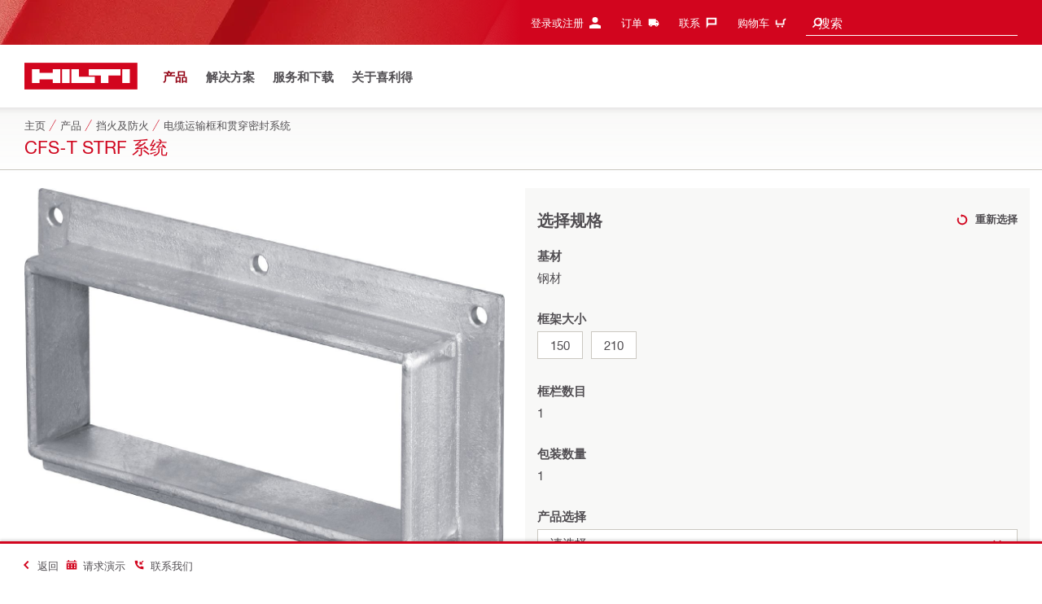

--- FILE ---
content_type: text/html;charset=UTF-8
request_url: https://www.hilti.cn/c/CLS_FIRESTOP_PROTECTION_7131/CLS_CABLE_TRANSIT_SYSTEMS_7131/r1928313
body_size: 60945
content:
<!DOCTYPE html><html lang="zh-CN" class="aem_footer_nav_xf aem_homepage_smartbar cms_editorial_feature contentful_header_footer contentful_homepage ldt_account_id_on_send_us_a_message_form ldt_add_cookies_for_token_refresh_for_am ldt_add_to_cart_from_spa_pages ldt_add_to_cart_mpis_validation ldt_aem_angular_integration ldt_aem_angular_recommended_products ldt_aem_child_section_full_width_grid ldt_aem_css_overlay_component ldt_aem_full_homepage ldt_aem_links_scrollto_anchors ldt_aem_mobile_table ldt_aem_product_editorial_xf_css ldt_aem_retrieve_gtm_didomi_from_universal ldt_align_page_margins ldt_block_myaccount_change_email ldt_cart_conversion_tracking ldt_cart_convert_from_tod ldt_cart_encoded_items ldt_ccmsv2_currency ldt_checkout_asiapay_for_nb_block ldt_checkout_mpis_migration ldt_checkout_shipto_otp ldt_checkout_spa_routes ldt_cloud_auth_verify ldt_cnc_weblate ldt_configuration_v2 ldt_consent_collection_via_registration_service ldt_consent_tracking_on_registration_success ldt_consumable_subscription_change_history ldt_consumables_subscription_auth_finance ldt_consumables_subscription_quick_checkout_eta ldt_convert_price_for_price_basis ldt_cxml_fleet_entry ldt_cxml_soft_sub_entry ldt_delete_items_before_external_add_to_cart ldt_der_extended_join_account_text ldt_display_consent_checkbox_on_unified_registration ldt_display_country_name_on_registration_step3 ldt_domain_email_recognition ldt_domain_email_recognition_switch_to_store_config ldt_dp_guest_checkout_order_export ldt_dual_currency_migration ldt_emails_retry_sending_on_failure ldt_enable_eclass_classification ldt_escape_ids_xml ldt_evouchers ldt_evouchers_pii ldt_evouchers_winter_weeks ldt_finhub_use_mpis ldt_flexible_payment_framework ldt_form_complete_url ldt_get_default_accounts ldt_global_registration_redirection_flag ldt_grid_contentful ldt_guest_checkout_guidance_infobox ldt_hc_employee_id_header ldt_hdms_apigw_domain_check_clientside ldt_hdms_compare_overlay ldt_hdms_customer_connectivity_services ldt_hdms_favorite_list_add_message ldt_hdms_favorite_list_product_replacements ldt_hdms_favorite_list_use_new_details_page ldt_hdms_favorite_lists_overview_refactor ldt_hdms_favorite_lists_quantity_input_unit ldt_hdms_ga_performance ldt_hdms_recently_purchased_items_filters ldt_hide_price_on_product_recommendations ldt_ids_punchout_oauth_call_pwd_param ldt_idspunchout_delete_cart ldt_ignite_resend_invoice ldt_include_query_params_to_silent_login_state_for_am ldt_limit_product_reco_appearance ldt_load_recaptcha_script_on_contact_center_open ldt_location_banner_disable_timestamp_rule ldt_mif_use_mpis ldt_multi_currency_query_switch ldt_ngc_myaccount_login_password_page ldt_ngc_request_user_management_activation_email ldt_ngc_request_user_management_contact_deletion_email ldt_ngc_scan_shop ldt_ngc_send_us_a_message_email ldt_optimized_suggested_action_flyout_rules ldt_order_history_display_fleet_tod ldt_pdp_autoscaler_enabled ldt_pdp_import_multithreaded ldt_pdp_import_multithreaded_processing ldt_pdp_import_running_flag ldt_product_list_page_marketing_consent ldt_product_page_autosuggest_fix ldt_product_page_demo_request_email ldt_product_page_flexible_billing_cycle ldt_product_page_hide_view_online_link ldt_product_page_marketing_consent ldt_product_page_new_prices_api ldt_product_page_performance ldt_product_page_performance_v2 ldt_product_recommendations_add_to_cart_overlay ldt_punchout_cart_cookie ldt_punchout_cookie_check ldt_punchout_dynamic_login ldt_punchout_oauth_call ldt_punchout_page ldt_punchout_sso_cookie ldt_quick_checkout_billto_alternative_strategy ldt_quick_checkout_cart_calculation_state ldt_quick_checkout_shipto_alternative_strategy ldt_quick_item_entry_hp_loading_animation ldt_redirect_to_correct_categories_structure ldt_reduce_sap_dp_init_calls_vouchers ldt_registration_guard_user_type_check_enhancement ldt_resend_delivery_note_email ldt_scalable_guest_checkout_address_validation ldt_search_on_der_page ldt_sequential_registration_guards ldt_skip_deprecated_login_warning_popup ldt_software_selling_mid_term_selector ldt_software_selling_monthly_favlist_add_to_cart ldt_subscription_portal_delayed_billing ldt_subscription_portal_manage_users_am ldt_subscription_portal_manage_users_change_sub ldt_subscription_portal_manage_users_pagination ldt_subscription_request_demo_link ldt_subscription_th_calendar ldt_subscritpion_cancel_fixed_time ldt_subscritpion_mid_term_effective_date_fix ldt_subscritpion_restart_trial ldt_subscritpion_smart_confirmation_message ldt_sync_contact_id_cookie_for_am ldt_sync_customer_id_cookie_for_am ldt_tod_mobile_app ldt_tod_ordering ldt_tod_quick_checkout ldt_tpm_econtracting_flexible_billing ldt_tpm_hdms_change_cost_center_process_v2 ldt_tpm_hdms_change_tool_labels_process_v2 ldt_tpm_hdms_fast_tools_exchange_process_email_v2 ldt_tpm_hdms_global_labelling_component_improvements ldt_tpm_hdms_repair_tracking_edit_pickup_v2 ldt_tpm_hdms_repair_tracking_po_document_v2 ldt_tpm_hdms_tools_change_labels_process_email_v2 ldt_tpm_hdms_tools_cost_center_process_email_v2 ldt_tpm_hdms_tools_extend_children_serial_number ldt_tpm_hdms_tools_extend_process_v2 ldt_tpm_hdms_tools_lost_stolen_process_email_v2 ldt_tpm_hdms_tools_lost_stolen_process_v2 ldt_tpm_hdms_tools_renew_delivery_type ldt_tpm_hdms_tools_renew_process_email_v2 ldt_tpm_hdms_tools_renew_process_v2 ldt_tpm_hdms_tools_reorder_labels_process_email_v2 ldt_tpm_hdms_tools_reorder_labels_process_v2 ldt_tpm_hdms_tools_repair_status_prokit ldt_use_pricev2_street_prices_s4 ldt_use_replace_cart_mutation ldt_voucher_cleanup_cart_page" dir="ltr"><head><script>
      (function(h,o,u,n,d){h=h[d]=h[d]||{q:[],onReady:function(c){h.q.push(c);}};
      d=o.createElement(u);d.async=1;d.src=n;n=o.getElementsByTagName(u)[0];n.parentNode.insertBefore(d,n);
      })(window,document,'script','https://www.datadoghq-browser-agent.com/eu1/v5/datadog-rum-slim.js','DD_RUM');
      (w => {w.DD_RUM.onReady(() => {
        w.DD_RUM.init({
          clientToken: '-',
          applicationId: 'a8e90d17-8a7a-46e6-9c5a-edc6c7137511',
          service: 'hol-prod',
          env: 'prod',
          version: 'r2026-03',
          site: 'datadoghq.eu',
          sessionSampleRate: 30,
          sessionReplaySampleRate: 0,
          telemetrySampleRate: 0,
          trackResources: true,
          trackLongTasks: true,
          traceSampleRate: 10,
          traceContextInjection: 'sampled',
          trackingConsent: 'not-granted',
          enableExperimentalFeatures: [],
          proxy: options => {
            const params = new URLSearchParams(options.parameters);
            params.delete('dd-api-key');
            return `${window.origin}/telemetry/rum${options.path}?${params.toString()}`;
          },
          allowedTracingUrls: [
            { match: /^https:\/\/[a-z0-9\.-]+\.hilti\.(?:co\.|com\.)*[a-z]{2,3}/i, propagatorTypes: ['tracecontext'] }
          ]
        });
      });
      })(window);
      </script><script id="didomiScript">
      window.gdprAppliesGlobally=true;(function(){function a(e){if(!window.frames[e]){if(document.body&&document.body.firstChild){var t=document.body;
      var n=document.createElement("iframe");n.style.display="none";n.name=e;n.title=e;t.insertBefore(n,t.firstChild)}
      else{setTimeout(function(){a(e)},5)}}}function e(n,r,o,c,s){function e(e,t,n,a){if(typeof n!=="function"){return}if(!window[r]){window[r]=[]}var i=false;
      if(s){i=s(e,t,n)}if(!i){window[r].push({command:e,parameter:t,callback:n,version:a})}}e.stub=true;
      function t(a){if(!window[n]||window[n].stub!==true){return}if(!a.data){return}
      var i=typeof a.data==="string";var e;try{e=i?JSON.parse(a.data):a.data}catch(t){return}if(e[o]){var r=e[o];window[n](r.command,r.parameter,function(e,t){
      var n={};n[c]={returnValue:e,success:t,callId:r.callId};a.source.postMessage(i?JSON.stringify(n):n,"*")},r.version)}}
      if(typeof window[n]!=="function"){window[n]=e;if(window.addEventListener){window.addEventListener("message",t,false)}else{window.attachEvent("onmessage",t)}}}
      e("__tcfapi","__tcfapiBuffer","__tcfapiCall","__tcfapiReturn");a("__tcfapiLocator");(function(e){
      var t=document.createElement("script");t.id="spcloader";t.type="text/javascript";t.async=true;
      t.src="https://sdk.privacy-center.org/"+e+"/loader.js?target="+document.location.hostname;t.charset="utf-8";var n=document.getElementsByTagName("script")[0];
      n.parentNode.insertBefore(t,n)})("f1c7437c-9b22-4112-8e35-4a9f829a423d")})();

      window.didomiConfig = {
        languages: {
          enabled: ['zh-CN'],
          default: 'zh-CN'
        },
        
        app: {
          privacyPolicyURL: 'https://www.hilti.cn/content/hilti/A1/CN/zh/various/footer-links/Privacy%20Policy.html#noPopup',
        },
        user: {
          bots: {
            consentRequired: false,
            types: ['crawlers', 'performance']
          }
        }
      }
    </script>
    <meta charset="utf-8">
    <title>CFS-T STRF 系统 - 电缆运输框和贯穿密封系统 - 喜利得中国</title>
    <meta name="viewport" content="width=device-width, initial-scale=1">
    <meta name="mobile-web-app-capable" content="yes">
    <link rel="icon" type="image/x-icon" href="/static/ui/assets/images/favicon.ico">
    <link rel="shortcut icon" type="image/x-icon" href="/static/ui/assets/images/favicon.ico">
    <link rel="apple-touch-icon" href="/static/ui/assets/images/hilti-icon-180.png">
    <link rel="preload" href="/static/ui/assets/fonts/HiltiRoman-latin.woff2" as="font" type="font/woff2" crossorigin="anonymous">
    <link rel="preload" href="/static/ui/assets/fonts/HiltiBold-latin.woff2" as="font" type="font/woff2" crossorigin="anonymous">
    <link rel="stylesheet" href="/static/ui/assets/fonts/fonts.css" crossorigin="anonymous">
  <link rel="stylesheet" href="/static/ui/contents/R2026-03/styles.ngc.css"><script>
      window.dataLayer = [];
    </script><script id="gtmScript">
      (function(w,d,s,l,i){w[l]=w[l]||[];w[l].push({'gtm.start':
      new Date().getTime(),event:'gtm.js'});var f=d.getElementsByTagName(s)[0],
      j=d.createElement(s),dl=l!='dataLayer'?'&l='+l:'';j.async=true;j.src=
      '//www.googletagmanager.com/gtm.js?id='+i+dl;var n=d.querySelector('[nonce]');
      n&&j.setAttribute('nonce',n.nonce||n.getAttribute('nonce'));f.parentNode.insertBefore(j,f);
      })(window,document,'script','dataLayer','GTM-NTT568');
    </script><script>
    document.addEventListener('readystatechange',() =>
      document.body.style.setProperty('--scrollbar-width',`${window.innerWidth-document.body.clientWidth}px`),{once:true}
    );
    </script><style ng-app-id="hdms-website">[_nghost-hdms-website-c3895278206]{display:contents}</style><style ng-app-id="hdms-website">[_nghost-hdms-website-c1240066373]{display:block}</style><style ng-app-id="hdms-website">[_nghost-hdms-website-c446162324]{display:block}[_nghost-hdms-website-c446162324]   .bg-red-gradient[_ngcontent-hdms-website-c446162324]{background-image:linear-gradient(180deg,#bd051c 0,#d2051e 8.25rem)}[_nghost-hdms-website-c446162324]   .bg-red-gradient.link-columns[_ngcontent-hdms-website-c446162324]{box-shadow:inset 0 .625rem .625rem -.625rem #00000026}@media (min-width: 90rem){[_nghost-hdms-website-c446162324]   .bg-red-gradient.link-columns[_ngcontent-hdms-website-c446162324]{box-shadow:inset .625rem 0 .625rem -.625rem #00000026}:root[dir=rtl]   [_nghost-hdms-website-c446162324]   .bg-red-gradient.link-columns[_ngcontent-hdms-website-c446162324]{box-shadow:inset -.625rem 0 .625rem -.625rem #00000026}}[_nghost-hdms-website-c446162324]   .bg-box[_ngcontent-hdms-website-c446162324]{position:relative}[_nghost-hdms-website-c446162324]   .bg-box[_ngcontent-hdms-website-c446162324]:before{content:"";display:block;position:absolute;inset-inline-start:0;height:100%;width:100%;background-position:-20rem -2.0625rem;background-image:var(--bg-toolbox-image-url)}:root[dir=rtl]   [_nghost-hdms-website-c446162324]   .bg-box[_ngcontent-hdms-website-c446162324]:before{transform:scaleX(-1)}@media (min-width: 64rem){[_nghost-hdms-website-c446162324]   .bg-box[_ngcontent-hdms-website-c446162324]:before{background-position-x:-19.6875rem}}@media (min-width: 90rem){[_nghost-hdms-website-c446162324]   .bg-box[_ngcontent-hdms-website-c446162324]:before{width:50%;background-position:-16.875rem 0}}@media (min-width: 120rem){[_nghost-hdms-website-c446162324]   .bg-box[_ngcontent-hdms-website-c446162324]:before{background-position-x:calc(-16.875rem - ((120rem - 100vw)/2))}}[_nghost-hdms-website-c446162324]   .content-columns[_ngcontent-hdms-website-c446162324]{position:relative}@media (min-width: 90rem){[_nghost-hdms-website-c446162324]   .content-columns[_ngcontent-hdms-website-c446162324]{display:grid;grid-template-columns:calc(33% - 1.5625rem) auto}}[_nghost-hdms-website-c446162324]   .link-columns[_ngcontent-hdms-website-c446162324]{display:grid;grid-column-gap:2.5rem;padding-top:2.0625rem;padding-bottom:2.0625rem}@media (max-width: 89.99875rem){[_nghost-hdms-website-c446162324]   .link-columns[_ngcontent-hdms-website-c446162324]{margin-left:-1.875rem;margin-right:-1.875rem;padding-left:1.875rem;padding-right:1.875rem}}@media (max-width: 63.99875rem){[_nghost-hdms-website-c446162324]   .link-columns[_ngcontent-hdms-website-c446162324]{margin-left:-1.5625rem;margin-right:-1.5625rem;padding-left:1.5625rem;padding-right:1.5625rem}}@media (min-width: 64rem){[_nghost-hdms-website-c446162324]   .link-columns[_ngcontent-hdms-website-c446162324]{grid-template-columns:1fr 1fr 1fr 1fr;padding-top:2.75rem;padding-bottom:2.0625rem}}@media (min-width: 90rem){[_nghost-hdms-website-c446162324]   .link-columns[_ngcontent-hdms-website-c446162324]{padding-inline-start:2.5rem}}[_nghost-hdms-website-c446162324]   .basic-link-container[_ngcontent-hdms-website-c446162324]   li[_ngcontent-hdms-website-c446162324]{display:flex;margin-bottom:.6875rem}[_nghost-hdms-website-c446162324]   .basic-link-container[_ngcontent-hdms-website-c446162324]   a.basic-link[_ngcontent-hdms-website-c446162324]{font-weight:400;font-size:.8125rem;line-height:1.375rem;text-decoration:none}[_nghost-hdms-website-c446162324]   .basic-link-container[_ngcontent-hdms-website-c446162324]   a.basic-link[_ngcontent-hdms-website-c446162324]:hover, [_nghost-hdms-website-c446162324]   .basic-link-container[_ngcontent-hdms-website-c446162324]   a.basic-link[_ngcontent-hdms-website-c446162324]:focus{text-decoration:underline}@media (min-width: 64rem){[_nghost-hdms-website-c446162324]   .basic-link-container[_ngcontent-hdms-website-c446162324]{display:flex;flex-direction:row;flex-wrap:wrap}[_nghost-hdms-website-c446162324]   .basic-link-container[_ngcontent-hdms-website-c446162324]   li[_ngcontent-hdms-website-c446162324]{margin-bottom:0}}.modal-open[_nghost-hdms-website-c446162324]   .footer-contents[_ngcontent-hdms-website-c446162324], .modal-open   [_nghost-hdms-website-c446162324]   .footer-contents[_ngcontent-hdms-website-c446162324]{width:100vw;padding-inline-end:var(--scrollbar-width, 15px)}</style><style ng-app-id="hdms-website">[_nghost-hdms-website-c1763463198]{display:none}@media screen and (min-width: 64rem){.global-banner-container[_nghost-hdms-website-c1763463198]{display:block}}.hdms-page-preloader-active.navigate:not(.modal-open)[_nghost-hdms-website-c1763463198], .hdms-page-preloader-active.navigate:not(.modal-open)   [_nghost-hdms-website-c1763463198]{z-index:10000;position:relative}</style><style ng-app-id="hdms-website">@media (max-width: 63.99875rem){.section-title.heading-md[_ngcontent-hdms-website-c931690898]{font-size:1.125rem;line-height:1.375rem;margin-top:0;padding-top:.3125rem;padding-bottom:.375rem;margin-bottom:.6875rem}}.bg-red[_ngcontent-hdms-website-c931690898]{position:relative}.bg-red[_ngcontent-hdms-website-c931690898]:before{background:#d2051e;background-image:var(--bg-toolbox-image-url);background-size:cover;position:absolute;content:"";top:0;left:0;width:100%;height:100%}.bg-red.has-related-products[_ngcontent-hdms-website-c931690898]:before{top:17.1875rem}.feature-and-applications-custom-background[_ngcontent-hdms-website-c931690898]{position:relative}.feature-and-applications-custom-background[_ngcontent-hdms-website-c931690898]:before{background:#fff;background-image:var(--bg-features-and-applications-image-url);background-size:cover;position:absolute;content:"";top:0;left:0;bottom:0;width:100%;background-position:0% 40%}.feature-and-applications-custom-background.has-related-products[_ngcontent-hdms-website-c931690898]:before{bottom:-17.1875rem}</style><meta name="author" content="Hilti China 喜利得中国"><meta name="keywords" content="喜利得,建筑,设计,工程服务"><meta name="description" content="运输框适用于装配模块，以密封贯穿配电箱的电缆"><meta name="robots" content="index,follow"><meta http-equiv="content-language" content="zh-CN"><meta name="twitter:card" content="summary"><meta name="twitter:title" content="CFS-T STRF 系统 - 电缆运输框和贯穿密封系统 - 喜利得中国"><meta name="twitter:description" content="运输框适用于装配模块，以密封贯穿配电箱的电缆"><meta name="twitter:image" content="https://www.hilti.cn/static/ui/assets/images/hilti-logo.svg"><meta property="og:title" content="CFS-T STRF 系统 - 电缆运输框和贯穿密封系统 - 喜利得中国"><meta property="og:type" content="website"><meta property="og:description" content="运输框适用于装配模块，以密封贯穿配电箱的电缆"><meta property="og:image" content="https://www.hilti.cn/static/ui/assets/images/hilti-logo.svg"><meta property="og:url" content="https://www.hilti.cn/c/CLS_FIRESTOP_PROTECTION_7131/CLS_CABLE_TRANSIT_SYSTEMS_7131/r1928313"><script type="application/ld+json">{"telephone":"400-820-2585","image":["https://productdata.hilti.com/APQ_HC_f2000/L057331.jpg","https://productdata.hilti.com/APQ_HC_f2000/L057330.jpg","https://productdata.hilti.com/APQ_HC_f2000/L057311.jpg","https://productdata.hilti.com/APQ_HC_f2000/L112125_cropped.jpg","https://productdata.hilti.com/APQ_HC_f2000/L112126_cropped.jpg"],"@context":"https://schema.org","@type":"Product","name":"CFS-T STRF 系统","description":"运输框适用于装配模块，以密封贯穿配电箱的电缆","sku":"r1928313","brand":{"@type":"Brand","name":"Hilti"},"offers":[{"@type":"Offer","price":2002.13,"priceCurrency":"CNY"},{"@type":"Offer","price":1038.12,"priceCurrency":"CNY"},{"@type":"Offer","price":1929.49,"priceCurrency":"CNY"},{"@type":"Offer","price":1424.07,"priceCurrency":"CNY"}]}</script><link rel="canonical" href="https://www.hilti.cn/c/CLS_FIRESTOP_PROTECTION_7131/CLS_CABLE_TRANSIT_SYSTEMS_7131/r1928313"><link rel="alternate" hreflang="x-default" href="https://www.hilti.cn/c/CLS_FIRESTOP_PROTECTION_7131/CLS_CABLE_TRANSIT_SYSTEMS_7131/r1928313"><style ng-app-id="hdms-website">@media (max-width: 89.99875rem){.ribbon-headline-container[_ngcontent-hdms-website-c2027038584]{line-height:1.375rem!important}}.new-label[_ngcontent-hdms-website-c2027038584], .consopass-label[_ngcontent-hdms-website-c2027038584], .special-label[_ngcontent-hdms-website-c2027038584]{display:inline-block;height:1.5625rem;padding:0 .3125rem;background-color:#f2f1ef;font-weight:700;font-size:.8125rem;line-height:1.5625rem;color:#d2051e;text-transform:uppercase;max-width:12.5rem;overflow:hidden;text-overflow:ellipsis;white-space:nowrap;margin-top:-.125rem;margin-inline-end:.625rem;vertical-align:middle;flex-shrink:0}@media (max-width: 89.99875rem){.new-label[_ngcontent-hdms-website-c2027038584], .consopass-label[_ngcontent-hdms-website-c2027038584], .special-label[_ngcontent-hdms-website-c2027038584]{max-width:8.4375rem;height:1.25rem;line-height:1.25rem}}@media (max-width: 47.99875rem){.new-label[_ngcontent-hdms-website-c2027038584], .consopass-label[_ngcontent-hdms-website-c2027038584], .special-label[_ngcontent-hdms-website-c2027038584]{max-width:7.5rem}}.special-label[_ngcontent-hdms-website-c2027038584]{color:#524f53}.copy-button[_ngcontent-hdms-website-c2027038584]{min-width:auto!important;height:auto!important}.copy-button-icon[_ngcontent-hdms-website-c2027038584]{margin-inline-start:.3125rem;margin-top:.25rem}</style><style ng-app-id="hdms-website">.product-gallery .slider-container,.product-gallery .gallery-slider-video-item{aspect-ratio:2/1}.product-gallery .gallery-slider-video-item>div{height:100%;width:100%}.product-gallery .gallery-slider-video-item .video-thumbnail,.product-gallery .gallery-slider-video-item .video-thumbnail-content{height:100%;width:100%}.product-gallery .media-thumbnail-image-item,.product-gallery .media-thumbnail-video-item{display:inline-flex;width:6.875rem;height:3.4375rem}.product-gallery .media-thumbnail-image-item.active,.product-gallery .media-thumbnail-video-item.active{border-color:#671a3d!important}.gallery-zoom-button{height:2.0625rem;width:2.0625rem;min-width:2.0625rem;background:#fffc!important;visibility:hidden;opacity:0;z-index:2}.gallery-zoom-button-touch-device{visibility:visible;opacity:1}.gallery-zoom-button shrd-uic-svg-icon{height:2.0625rem;width:2.0625rem;min-width:2.0625rem}@media (max-width: 63.99875rem){.gallery-zoom-button{height:2.75rem;width:2.75rem;min-width:2.75rem}}.image-container{aspect-ratio:2/1}.slider-container:hover .gallery-zoom-button,.image-container:hover .gallery-zoom-button{visibility:visible;opacity:1;transition:visibility .3s,opacity .3s linear}
</style><style ng-app-id="hdms-website">.small-font-size[_ngcontent-hdms-website-c1579703572]{font-size:80%}</style><style ng-app-id="hdms-website">.pr-ftpr-consulting-support shrd-uic-card .card-header-image{margin-bottom:2.0625rem;border-radius:50%;background-color:#f8f8f7;width:8.3125rem;height:8.3125rem;align-self:center}.pr-ftpr-consulting-support shrd-uic-card .card-header-image .card-header-image-wrapper{width:4.125rem}
</style><style ng-app-id="hdms-website">.shrd-uic-floating[_ngcontent-hdms-website-c1980309065]:not(.is-floating){z-index:10}</style><style ng-app-id="hdms-website">.shrd-uic-smartbar{display:block;min-height:3.4375rem;width:100%;height:.0625rem;border-top:.1875rem solid #d2051e;box-shadow:0 -.125rem .1875rem #00000026;background-color:#fff}.shrd-uic-smartbar.full-page-width{transition:border-top-color .25s,box-shadow .25s!important;border-top-color:#fff}.shrd-uic-smartbar.full-page-width.is-floating{border-top-color:#d2051e}@media (min-width: 120rem){.hdms-main-mixed .shrd-uic-smartbar.full-page-width{left:0;right:0;width:auto;margin:0 calc((120rem - 100vw + var(--scrollbar-width, 15px)) / 2)}}.shrd-uic-smartbar-light{border-top:.0625rem solid #cbc8c1;box-shadow:none}.shrd-uic-smartbar .smartbar-contents{display:flex;align-items:center;width:100%;height:100%}@media (min-width: 120rem){.shrd-uic-smartbar .smartbar-contents{max-width:120rem;margin:auto}}.shrd-uic-smartbar .row{justify-content:space-between;flex-wrap:nowrap}.shrd-uic-smartbar .smartbar-column-left,.shrd-uic-smartbar .smartbar-column-right{display:flex;gap:.625rem}.shrd-uic-smartbar .smartbar-column-left .content-box,.shrd-uic-smartbar .smartbar-column-right .content-box{padding:0}.shrd-uic-smartbar .smartbar-column-left .btn,.shrd-uic-smartbar .smartbar-column-right .btn{margin-bottom:0!important;margin-top:0!important}.shrd-uic-smartbar .smartbar-column-left .btn-primary,.shrd-uic-smartbar .smartbar-column-left .btn-secondary,.shrd-uic-smartbar .smartbar-column-right .btn-primary,.shrd-uic-smartbar .smartbar-column-right .btn-secondary{width:100%}@media (min-width: 64rem){.shrd-uic-smartbar .smartbar-column-left .btn-primary,.shrd-uic-smartbar .smartbar-column-left .btn-secondary,.shrd-uic-smartbar .smartbar-column-right .btn-primary,.shrd-uic-smartbar .smartbar-column-right .btn-secondary{width:12.5rem!important}}@media (max-width: 63.99875rem){.shrd-uic-smartbar .smartbar-column-left{gap:0}}.shrd-uic-smartbar .smartbar-column-left .content-box{flex-basis:auto}.shrd-uic-smartbar .smartbar-column-right{justify-content:flex-end}:root[dir=ltr] .shrd-uic-smartbar .smartbar-column-right{padding-right:1.25rem;margin-right:0;margin-left:auto}:root[dir=rtl] .shrd-uic-smartbar .smartbar-column-right{padding-left:1.25rem;margin-left:0;margin-right:auto}@media (max-width: 63.99875rem){.shrd-uic-smartbar .smartbar-column-right:not(.mw-50) .content-box{max-width:50%}.shrd-uic-smartbar .smartbar-column-right:not(.mw-50) .content-box-second-level-small{min-width:9.375rem}.shrd-uic-smartbar .smartbar-column-right:not(.mw-50) .content-box-second-level-large{min-width:10.625rem}}:root[dir=ltr] .shrd-uic-smartbar .smartbar-column-right:only-child{padding-left:1.25rem}:root[dir=rtl] .shrd-uic-smartbar .smartbar-column-right:only-child{padding-right:1.25rem}.shrd-uic-smartbar .smartbar-column-right.w-100 .content-box{max-width:50%}.shrd-uic-smartbar .smartbar-column-right.w-100 .btn-primary,.shrd-uic-smartbar .smartbar-column-right.w-100 .btn-secondary{width:100%!important}@media (min-width: 64rem){.shrd-uic-smartbar .smartbar-overflow-btn{display:none}}@media (max-width: 63.99875rem){.shrd-uic-smartbar .smartbar-overflow-btn+.content-box,.shrd-uic-smartbar .smartbar-overflow-btn+.content-box+.content-box,.shrd-uic-smartbar .smartbar-overflow-btn+.content-box+.content-box+.content-box,.shrd-uic-smartbar .smartbar-overflow-btn+.content-box+.content-box+.content-box+.content-box{display:none}}.shrd-uic-smartbar .select-all{width:2.75rem;padding-left:.4375rem!important;padding-right:.4375rem!important}.shrd-uic-smartbar .select-all .custom-control-label{font-size:.8125rem}@media (min-width: 64rem){.shrd-uic-smartbar .select-all{display:flex;align-items:center;width:unset;padding:0!important;padding-inline-start:.5rem!important}.shrd-uic-smartbar .select-all .custom-control-label{padding-inline-start:1.4375rem}.shrd-uic-smartbar .select-all.custom-checkbox-isfocused:before{left:.34375rem!important}}@media print{.shrd-uic-smartbar{display:none}}
</style><style ng-app-id="hdms-website">.btn-tertiary-option[_nghost-hdms-website-c3730675470], .btn-tertiary-option   [_nghost-hdms-website-c3730675470], .btn-tertiary-minor-borderless-neutraldark[_nghost-hdms-website-c3730675470], .btn-tertiary-minor-borderless-neutraldark   [_nghost-hdms-website-c3730675470], .btn-tertiary-minor[_nghost-hdms-website-c3730675470], .btn-tertiary-minor   [_nghost-hdms-website-c3730675470], .btn-tertiary-minor-borderless[_nghost-hdms-website-c3730675470], .btn-tertiary-minor-borderless   [_nghost-hdms-website-c3730675470], .btn-tertiary-major[_nghost-hdms-website-c3730675470], .btn-tertiary-major   [_nghost-hdms-website-c3730675470], .svg-icon-border[_nghost-hdms-website-c3730675470]{width:2.0625rem;min-width:2.0625rem;height:2.0625rem;display:inline-flex;align-items:center;justify-content:center;border:.0625rem solid #cbc8c1;border-radius:0}[_nghost-hdms-website-c3730675470]{display:inline-block;line-height:0;color:var(--svg-host-color, inherit);fill:var(--svg-host-color, currentColor);transition:color .25s,fill .25s}[_nghost-hdms-website-c3730675470]   .svg-icon[_ngcontent-hdms-website-c3730675470]{display:inline-block;width:1.125rem;height:1.125rem;line-height:inherit;color:var(--svg-icon-color, inherit);fill:var(--svg-icon-color, currentColor)}[_nghost-hdms-website-c3730675470]   .svg-icon.inherit-color[_ngcontent-hdms-website-c3730675470]{color:inherit!important;fill:currentColor!important}[_nghost-hdms-website-c3730675470]   .svg-icon-size-small[_ngcontent-hdms-website-c3730675470]{padding:.125rem}[_nghost-hdms-website-c3730675470]   .svg-icon-size-scalable[_ngcontent-hdms-website-c3730675470]{padding:15%}@media (max-width: 63.99875rem){[_nghost-hdms-website-c3730675470]   .svg-icon-size-responsive[_ngcontent-hdms-website-c3730675470]{padding:0}}.shrd-uic-text   [_nghost-hdms-website-c3730675470]   .svg-icon[_ngcontent-hdms-website-c3730675470]{flex-shrink:0}.shrd-uic-text   [_nghost-hdms-website-c3730675470]:first-child{margin-inline-end:.3125rem}.shrd-uic-text   [_nghost-hdms-website-c3730675470]:nth-child(n+2){margin-inline-start:.3125rem}.btn   [_nghost-hdms-website-c3730675470]{transition:background-color .25s linear}@media (prefers-reduced-motion: reduce){.btn   [_nghost-hdms-website-c3730675470]{transition:none}}.btn   [_nghost-hdms-website-c3730675470]   .svg-icon[_ngcontent-hdms-website-c3730675470]{pointer-events:none}@media (max-width: 63.99875rem){.btn-tertiary-major   [_nghost-hdms-website-c3730675470]:not(.keep-dimensions), .btn-tertiary-minor   [_nghost-hdms-website-c3730675470]:not(.keep-dimensions), .btn-tertiary-minor-borderless   [_nghost-hdms-website-c3730675470]:not(.keep-dimensions), .btn-tertiary-option   [_nghost-hdms-website-c3730675470]:not(.keep-dimensions), .btn-tertiary-minor-borderless-neutraldark   [_nghost-hdms-website-c3730675470]:not(.keep-dimensions){height:2.75rem;width:2.75rem;min-width:2.75rem}}.message-close-btn.btn-tertiary-minor[_nghost-hdms-website-c3730675470]   .svg-icon[_ngcontent-hdms-website-c3730675470], .message-close-btn.btn-tertiary-minor   [_nghost-hdms-website-c3730675470]   .svg-icon[_ngcontent-hdms-website-c3730675470], .info-box-close-btn.btn-tertiary-minor[_nghost-hdms-website-c3730675470]   .svg-icon[_ngcontent-hdms-website-c3730675470], .info-box-close-btn.btn-tertiary-minor   [_nghost-hdms-website-c3730675470]   .svg-icon[_ngcontent-hdms-website-c3730675470]{--svg-icon-color: #524f53 !important}.message-close-btn.btn-tertiary-minor:hover[_nghost-hdms-website-c3730675470]   .svg-icon[_ngcontent-hdms-website-c3730675470], .message-close-btn.btn-tertiary-minor:hover   [_nghost-hdms-website-c3730675470]   .svg-icon[_ngcontent-hdms-website-c3730675470], .info-box-close-btn.btn-tertiary-minor:hover[_nghost-hdms-website-c3730675470]   .svg-icon[_ngcontent-hdms-website-c3730675470], .info-box-close-btn.btn-tertiary-minor:hover   [_nghost-hdms-website-c3730675470]   .svg-icon[_ngcontent-hdms-website-c3730675470]{--svg-icon-color: #ab0115 !important}.btn-dropdown:active[_nghost-hdms-website-c3730675470]   .svg-icon[_ngcontent-hdms-website-c3730675470], .btn-dropdown:active   [_nghost-hdms-website-c3730675470]   .svg-icon[_ngcontent-hdms-website-c3730675470]{transform:rotate(180deg)}.btn-tertiary[_nghost-hdms-website-c3730675470]   .svg-icon[_ngcontent-hdms-website-c3730675470], .btn-tertiary   [_nghost-hdms-website-c3730675470]   .svg-icon[_ngcontent-hdms-website-c3730675470], .btn-tertiary-flyout[_nghost-hdms-website-c3730675470]   .svg-icon[_ngcontent-hdms-website-c3730675470], .btn-tertiary-flyout   [_nghost-hdms-website-c3730675470]   .svg-icon[_ngcontent-hdms-website-c3730675470], .btn-tertiary-trivial-text-bold[_nghost-hdms-website-c3730675470]   .svg-icon[_ngcontent-hdms-website-c3730675470], .btn-tertiary-trivial-text-bold   [_nghost-hdms-website-c3730675470]   .svg-icon[_ngcontent-hdms-website-c3730675470]{--svg-icon-color: #d2051e}.btn-tertiary.selected[_nghost-hdms-website-c3730675470]   .svg-icon[_ngcontent-hdms-website-c3730675470], .btn-tertiary.selected   [_nghost-hdms-website-c3730675470]   .svg-icon[_ngcontent-hdms-website-c3730675470], .btn-tertiary-flyout.selected[_nghost-hdms-website-c3730675470]   .svg-icon[_ngcontent-hdms-website-c3730675470], .btn-tertiary-flyout.selected   [_nghost-hdms-website-c3730675470]   .svg-icon[_ngcontent-hdms-website-c3730675470], .btn-tertiary-trivial-text-bold.selected[_nghost-hdms-website-c3730675470]   .svg-icon[_ngcontent-hdms-website-c3730675470], .btn-tertiary-trivial-text-bold.selected   [_nghost-hdms-website-c3730675470]   .svg-icon[_ngcontent-hdms-website-c3730675470]{--svg-icon-color: #d2051e}.btn-tertiary:hover[_nghost-hdms-website-c3730675470]   .svg-icon[_ngcontent-hdms-website-c3730675470], .btn-tertiary:hover   [_nghost-hdms-website-c3730675470]   .svg-icon[_ngcontent-hdms-website-c3730675470], .btn-tertiary-flyout:hover[_nghost-hdms-website-c3730675470]   .svg-icon[_ngcontent-hdms-website-c3730675470], .btn-tertiary-flyout:hover   [_nghost-hdms-website-c3730675470]   .svg-icon[_ngcontent-hdms-website-c3730675470], .btn-tertiary-trivial-text-bold:hover[_nghost-hdms-website-c3730675470]   .svg-icon[_ngcontent-hdms-website-c3730675470], .btn-tertiary-trivial-text-bold:hover   [_nghost-hdms-website-c3730675470]   .svg-icon[_ngcontent-hdms-website-c3730675470], .btn-tertiary:focus[_nghost-hdms-website-c3730675470]   .svg-icon[_ngcontent-hdms-website-c3730675470], .btn-tertiary:focus   [_nghost-hdms-website-c3730675470]   .svg-icon[_ngcontent-hdms-website-c3730675470], .btn-tertiary-flyout:focus[_nghost-hdms-website-c3730675470]   .svg-icon[_ngcontent-hdms-website-c3730675470], .btn-tertiary-flyout:focus   [_nghost-hdms-website-c3730675470]   .svg-icon[_ngcontent-hdms-website-c3730675470], .btn-tertiary-trivial-text-bold:focus[_nghost-hdms-website-c3730675470]   .svg-icon[_ngcontent-hdms-website-c3730675470], .btn-tertiary-trivial-text-bold:focus   [_nghost-hdms-website-c3730675470]   .svg-icon[_ngcontent-hdms-website-c3730675470]{--svg-icon-color: #ab0115}.btn-tertiary:disabled[_nghost-hdms-website-c3730675470]   .svg-icon[_ngcontent-hdms-website-c3730675470], .btn-tertiary:disabled   [_nghost-hdms-website-c3730675470]   .svg-icon[_ngcontent-hdms-website-c3730675470], .btn-tertiary.disabled[_nghost-hdms-website-c3730675470]   .svg-icon[_ngcontent-hdms-website-c3730675470], .btn-tertiary.disabled   [_nghost-hdms-website-c3730675470]   .svg-icon[_ngcontent-hdms-website-c3730675470], .btn-tertiary-trivial-text-bold:disabled[_nghost-hdms-website-c3730675470]   .svg-icon[_ngcontent-hdms-website-c3730675470], .btn-tertiary-trivial-text-bold:disabled   [_nghost-hdms-website-c3730675470]   .svg-icon[_ngcontent-hdms-website-c3730675470]{--svg-icon-color: #bab9ba}.btn-tertiary:not(:disabled):not(.disabled):active[_nghost-hdms-website-c3730675470]   .svg-icon[_ngcontent-hdms-website-c3730675470], .btn-tertiary:not(:disabled):not(.disabled):active   [_nghost-hdms-website-c3730675470]   .svg-icon[_ngcontent-hdms-website-c3730675470], .btn-tertiary:not(:disabled):not(.disabled).active[_nghost-hdms-website-c3730675470]   .svg-icon[_ngcontent-hdms-website-c3730675470], .btn-tertiary:not(:disabled):not(.disabled).active   [_nghost-hdms-website-c3730675470]   .svg-icon[_ngcontent-hdms-website-c3730675470], .btn-tertiary-flyout:not(:disabled):not(.disabled):active[_nghost-hdms-website-c3730675470]   .svg-icon[_ngcontent-hdms-website-c3730675470], .btn-tertiary-flyout:not(:disabled):not(.disabled):active   [_nghost-hdms-website-c3730675470]   .svg-icon[_ngcontent-hdms-website-c3730675470], .btn-tertiary-flyout:not(:disabled):not(.disabled).active[_nghost-hdms-website-c3730675470]   .svg-icon[_ngcontent-hdms-website-c3730675470], .btn-tertiary-flyout:not(:disabled):not(.disabled).active   [_nghost-hdms-website-c3730675470]   .svg-icon[_ngcontent-hdms-website-c3730675470], .btn-tertiary-trivial-text-bold:not(:disabled):not(.disabled):active[_nghost-hdms-website-c3730675470]   .svg-icon[_ngcontent-hdms-website-c3730675470], .btn-tertiary-trivial-text-bold:not(:disabled):not(.disabled):active   [_nghost-hdms-website-c3730675470]   .svg-icon[_ngcontent-hdms-website-c3730675470], .btn-tertiary-trivial-text-bold:not(:disabled):not(.disabled).active[_nghost-hdms-website-c3730675470]   .svg-icon[_ngcontent-hdms-website-c3730675470], .btn-tertiary-trivial-text-bold:not(:disabled):not(.disabled).active   [_nghost-hdms-website-c3730675470]   .svg-icon[_ngcontent-hdms-website-c3730675470]{--svg-icon-color: #920314}.btn-tertiary-major[_nghost-hdms-website-c3730675470], .btn-tertiary-major   [_nghost-hdms-website-c3730675470]{background-color:#d2051e;border-color:#d2051e}.btn-tertiary-major[_nghost-hdms-website-c3730675470]   .svg-icon[_ngcontent-hdms-website-c3730675470], .btn-tertiary-major   [_nghost-hdms-website-c3730675470]   .svg-icon[_ngcontent-hdms-website-c3730675470]{--svg-icon-color: #fff}.btn-tertiary-major.selected[_nghost-hdms-website-c3730675470], .btn-tertiary-major.selected   [_nghost-hdms-website-c3730675470]{background-color:#d2051e;border-color:#d2051e}.btn-tertiary-major:hover[_nghost-hdms-website-c3730675470], .btn-tertiary-major:hover   [_nghost-hdms-website-c3730675470], .btn-tertiary-major:focus[_nghost-hdms-website-c3730675470], .btn-tertiary-major:focus   [_nghost-hdms-website-c3730675470]{background-color:#ab0115;border-color:#ab0115}.btn-tertiary-major:disabled[_nghost-hdms-website-c3730675470], .btn-tertiary-major:disabled   [_nghost-hdms-website-c3730675470], .btn-tertiary-major.disabled[_nghost-hdms-website-c3730675470], .btn-tertiary-major.disabled   [_nghost-hdms-website-c3730675470]{background-color:#bab9ba;border-color:#bab9ba}.btn-tertiary-major:not(:disabled):not(.disabled):active[_nghost-hdms-website-c3730675470], .btn-tertiary-major:not(:disabled):not(.disabled):active   [_nghost-hdms-website-c3730675470], .btn-tertiary-major:not(:disabled):not(.disabled).active[_nghost-hdms-website-c3730675470], .btn-tertiary-major:not(:disabled):not(.disabled).active   [_nghost-hdms-website-c3730675470]{background-color:#920314;border-color:#920314}.btn-tertiary-minor[_nghost-hdms-website-c3730675470], .btn-tertiary-minor   [_nghost-hdms-website-c3730675470], .btn-tertiary-minor-borderless[_nghost-hdms-website-c3730675470], .btn-tertiary-minor-borderless   [_nghost-hdms-website-c3730675470]{border-color:#d2051e}.btn-tertiary-minor[_nghost-hdms-website-c3730675470]   .svg-icon[_ngcontent-hdms-website-c3730675470], .btn-tertiary-minor   [_nghost-hdms-website-c3730675470]   .svg-icon[_ngcontent-hdms-website-c3730675470], .btn-tertiary-minor-borderless[_nghost-hdms-website-c3730675470]   .svg-icon[_ngcontent-hdms-website-c3730675470], .btn-tertiary-minor-borderless   [_nghost-hdms-website-c3730675470]   .svg-icon[_ngcontent-hdms-website-c3730675470]{--svg-icon-color: #d2051e}.btn-tertiary-minor.selected[_nghost-hdms-website-c3730675470], .btn-tertiary-minor.selected   [_nghost-hdms-website-c3730675470], .btn-tertiary-minor-borderless.selected[_nghost-hdms-website-c3730675470], .btn-tertiary-minor-borderless.selected   [_nghost-hdms-website-c3730675470]{border-color:#d2051e}.btn-tertiary-minor.selected[_nghost-hdms-website-c3730675470]   .svg-icon[_ngcontent-hdms-website-c3730675470], .btn-tertiary-minor.selected   [_nghost-hdms-website-c3730675470]   .svg-icon[_ngcontent-hdms-website-c3730675470], .btn-tertiary-minor-borderless.selected[_nghost-hdms-website-c3730675470]   .svg-icon[_ngcontent-hdms-website-c3730675470], .btn-tertiary-minor-borderless.selected   [_nghost-hdms-website-c3730675470]   .svg-icon[_ngcontent-hdms-website-c3730675470]{--svg-icon-color: #d2051e}.btn-tertiary-minor:hover[_nghost-hdms-website-c3730675470], .btn-tertiary-minor:hover   [_nghost-hdms-website-c3730675470], .btn-tertiary-minor-borderless:hover[_nghost-hdms-website-c3730675470], .btn-tertiary-minor-borderless:hover   [_nghost-hdms-website-c3730675470], .btn-tertiary-minor:focus[_nghost-hdms-website-c3730675470], .btn-tertiary-minor:focus   [_nghost-hdms-website-c3730675470], .btn-tertiary-minor-borderless:focus[_nghost-hdms-website-c3730675470], .btn-tertiary-minor-borderless:focus   [_nghost-hdms-website-c3730675470]{border-color:#ab0115}.btn-tertiary-minor:hover[_nghost-hdms-website-c3730675470]   .svg-icon[_ngcontent-hdms-website-c3730675470], .btn-tertiary-minor:hover   [_nghost-hdms-website-c3730675470]   .svg-icon[_ngcontent-hdms-website-c3730675470], .btn-tertiary-minor-borderless:hover[_nghost-hdms-website-c3730675470]   .svg-icon[_ngcontent-hdms-website-c3730675470], .btn-tertiary-minor-borderless:hover   [_nghost-hdms-website-c3730675470]   .svg-icon[_ngcontent-hdms-website-c3730675470], .btn-tertiary-minor:focus[_nghost-hdms-website-c3730675470]   .svg-icon[_ngcontent-hdms-website-c3730675470], .btn-tertiary-minor:focus   [_nghost-hdms-website-c3730675470]   .svg-icon[_ngcontent-hdms-website-c3730675470], .btn-tertiary-minor-borderless:focus[_nghost-hdms-website-c3730675470]   .svg-icon[_ngcontent-hdms-website-c3730675470], .btn-tertiary-minor-borderless:focus   [_nghost-hdms-website-c3730675470]   .svg-icon[_ngcontent-hdms-website-c3730675470]{--svg-icon-color: #ab0115}.btn-tertiary-minor:disabled[_nghost-hdms-website-c3730675470], .btn-tertiary-minor:disabled   [_nghost-hdms-website-c3730675470], .btn-tertiary-minor-borderless:disabled[_nghost-hdms-website-c3730675470], .btn-tertiary-minor-borderless:disabled   [_nghost-hdms-website-c3730675470], .btn-tertiary-minor-borderless.disabled[_nghost-hdms-website-c3730675470], .btn-tertiary-minor-borderless.disabled   [_nghost-hdms-website-c3730675470]{border-color:#bab9ba}.btn-tertiary-minor:disabled[_nghost-hdms-website-c3730675470]   .svg-icon[_ngcontent-hdms-website-c3730675470], .btn-tertiary-minor:disabled   [_nghost-hdms-website-c3730675470]   .svg-icon[_ngcontent-hdms-website-c3730675470], .btn-tertiary-minor-borderless:disabled[_nghost-hdms-website-c3730675470]   .svg-icon[_ngcontent-hdms-website-c3730675470], .btn-tertiary-minor-borderless:disabled   [_nghost-hdms-website-c3730675470]   .svg-icon[_ngcontent-hdms-website-c3730675470], .btn-tertiary-minor-borderless.disabled[_nghost-hdms-website-c3730675470]   .svg-icon[_ngcontent-hdms-website-c3730675470], .btn-tertiary-minor-borderless.disabled   [_nghost-hdms-website-c3730675470]   .svg-icon[_ngcontent-hdms-website-c3730675470]{--svg-icon-color: #bab9ba}.btn-tertiary-minor:not(:disabled):not(.disabled):active[_nghost-hdms-website-c3730675470], .btn-tertiary-minor:not(:disabled):not(.disabled):active   [_nghost-hdms-website-c3730675470], .btn-tertiary-minor:not(:disabled):not(.disabled).active[_nghost-hdms-website-c3730675470], .btn-tertiary-minor:not(:disabled):not(.disabled).active   [_nghost-hdms-website-c3730675470], .btn-tertiary-minor-borderless:not(:disabled):not(.disabled).active[_nghost-hdms-website-c3730675470], .btn-tertiary-minor-borderless:not(:disabled):not(.disabled).active   [_nghost-hdms-website-c3730675470], .btn-tertiary-minor-borderless:not(:disabled):not(.disabled):active[_nghost-hdms-website-c3730675470], .btn-tertiary-minor-borderless:not(:disabled):not(.disabled):active   [_nghost-hdms-website-c3730675470]{border-color:#920314}.btn-tertiary-minor:not(:disabled):not(.disabled):active[_nghost-hdms-website-c3730675470]   .svg-icon[_ngcontent-hdms-website-c3730675470], .btn-tertiary-minor:not(:disabled):not(.disabled):active   [_nghost-hdms-website-c3730675470]   .svg-icon[_ngcontent-hdms-website-c3730675470], .btn-tertiary-minor:not(:disabled):not(.disabled).active[_nghost-hdms-website-c3730675470]   .svg-icon[_ngcontent-hdms-website-c3730675470], .btn-tertiary-minor:not(:disabled):not(.disabled).active   [_nghost-hdms-website-c3730675470]   .svg-icon[_ngcontent-hdms-website-c3730675470], .btn-tertiary-minor-borderless:not(:disabled):not(.disabled).active[_nghost-hdms-website-c3730675470]   .svg-icon[_ngcontent-hdms-website-c3730675470], .btn-tertiary-minor-borderless:not(:disabled):not(.disabled).active   [_nghost-hdms-website-c3730675470]   .svg-icon[_ngcontent-hdms-website-c3730675470], .btn-tertiary-minor-borderless:not(:disabled):not(.disabled):active[_nghost-hdms-website-c3730675470]   .svg-icon[_ngcontent-hdms-website-c3730675470], .btn-tertiary-minor-borderless:not(:disabled):not(.disabled):active   [_nghost-hdms-website-c3730675470]   .svg-icon[_ngcontent-hdms-website-c3730675470]{--svg-icon-color: #920314}.btn-tertiary-minor-borderless-neutraldark[_nghost-hdms-website-c3730675470], .btn-tertiary-minor-borderless-neutraldark   [_nghost-hdms-website-c3730675470]{border-color:#7d7565}.btn-tertiary-minor-borderless-neutraldark[_nghost-hdms-website-c3730675470]   .svg-icon[_ngcontent-hdms-website-c3730675470], .btn-tertiary-minor-borderless-neutraldark   [_nghost-hdms-website-c3730675470]   .svg-icon[_ngcontent-hdms-website-c3730675470]{--svg-icon-color: #7d7565}.btn-tertiary-minor-borderless   [_nghost-hdms-website-c3730675470], .btn-tertiary-minor-borderless-neutraldark   [_nghost-hdms-website-c3730675470]{border:none;box-shadow:none}.btn-tertiary-minor-borderless-neutraldark.selected[_nghost-hdms-website-c3730675470], .btn-tertiary-minor-borderless-neutraldark.selected   [_nghost-hdms-website-c3730675470]{border-color:#7d7565}.btn-tertiary-minor-borderless-neutraldark.selected[_nghost-hdms-website-c3730675470]   .svg-icon[_ngcontent-hdms-website-c3730675470], .btn-tertiary-minor-borderless-neutraldark.selected   [_nghost-hdms-website-c3730675470]   .svg-icon[_ngcontent-hdms-website-c3730675470]{--svg-icon-color: #7d7565}.btn-tertiary-minor-borderless-neutraldark:hover[_nghost-hdms-website-c3730675470]   .svg-icon[_ngcontent-hdms-website-c3730675470], .btn-tertiary-minor-borderless-neutraldark:hover   [_nghost-hdms-website-c3730675470]   .svg-icon[_ngcontent-hdms-website-c3730675470], .btn-tertiary-minor-borderless-neutraldark.flyout-open[_nghost-hdms-website-c3730675470]   .svg-icon[_ngcontent-hdms-website-c3730675470], .btn-tertiary-minor-borderless-neutraldark.flyout-open   [_nghost-hdms-website-c3730675470]   .svg-icon[_ngcontent-hdms-website-c3730675470], .btn-tertiary-minor-borderless-neutraldark:focus[_nghost-hdms-website-c3730675470]   .svg-icon[_ngcontent-hdms-website-c3730675470], .btn-tertiary-minor-borderless-neutraldark:focus   [_nghost-hdms-website-c3730675470]   .svg-icon[_ngcontent-hdms-website-c3730675470]{--svg-icon-color: #ab0115}.btn-tertiary-minor-borderless-neutraldark:disabled[_nghost-hdms-website-c3730675470], .btn-tertiary-minor-borderless-neutraldark:disabled   [_nghost-hdms-website-c3730675470]{border-color:#bab9ba}.btn-tertiary-minor-borderless-neutraldark:disabled[_nghost-hdms-website-c3730675470]   .svg-icon[_ngcontent-hdms-website-c3730675470], .btn-tertiary-minor-borderless-neutraldark:disabled   [_nghost-hdms-website-c3730675470]   .svg-icon[_ngcontent-hdms-website-c3730675470]{--svg-icon-color: #bab9ba}.btn-tertiary-minor-borderless-neutraldark:not(:disabled):not(.disabled):active[_nghost-hdms-website-c3730675470]   .svg-icon[_ngcontent-hdms-website-c3730675470], .btn-tertiary-minor-borderless-neutraldark:not(:disabled):not(.disabled):active   [_nghost-hdms-website-c3730675470]   .svg-icon[_ngcontent-hdms-website-c3730675470], .btn-tertiary-minor-borderless-neutraldark:not(:disabled):not(.disabled).active[_nghost-hdms-website-c3730675470]   .svg-icon[_ngcontent-hdms-website-c3730675470], .btn-tertiary-minor-borderless-neutraldark:not(:disabled):not(.disabled).active   [_nghost-hdms-website-c3730675470]   .svg-icon[_ngcontent-hdms-website-c3730675470]{--svg-icon-color: #920314}.btn-nav-list:not(:disabled):not(.disabled):not(:active):not(.active):not(:hover):not(:focus):not(.default-icon-color)[_nghost-hdms-website-c3730675470], .btn-nav-list:not(:disabled):not(.disabled):not(:active):not(.active):not(:hover):not(:focus):not(.default-icon-color)   [_nghost-hdms-website-c3730675470]{--svg-host-color: #d2051e}.shrd-uic-flyout-option[aria-selected=true][_nghost-hdms-website-c3730675470]   .svg-icon[_ngcontent-hdms-website-c3730675470], .shrd-uic-flyout-option[aria-selected=true]   [_nghost-hdms-website-c3730675470]   .svg-icon[_ngcontent-hdms-website-c3730675470], .btn-tertiary-flyout[aria-current=page][_nghost-hdms-website-c3730675470]   .svg-icon[_ngcontent-hdms-website-c3730675470], .btn-tertiary-flyout[aria-current=page]   [_nghost-hdms-website-c3730675470]   .svg-icon[_ngcontent-hdms-website-c3730675470]{--svg-icon-color: #d2051e}.is-open   .mobile-actions-toggle   [_nghost-hdms-website-c3730675470]   .svg-icon[_ngcontent-hdms-website-c3730675470]{--svg-icon-color: #47122a}.master-banner-lg:hover[_nghost-hdms-website-c3730675470]   .svg-icon[_ngcontent-hdms-website-c3730675470], .master-banner-lg:hover   [_nghost-hdms-website-c3730675470]   .svg-icon[_ngcontent-hdms-website-c3730675470]{--svg-icon-color: #ab0115}.btn-tertiary-option[_nghost-hdms-website-c3730675470], .btn-tertiary-option   [_nghost-hdms-website-c3730675470]{border:none;box-shadow:none}.btn-tertiary-option[_nghost-hdms-website-c3730675470]   .svg-icon[_ngcontent-hdms-website-c3730675470], .btn-tertiary-option   [_nghost-hdms-website-c3730675470]   .svg-icon[_ngcontent-hdms-website-c3730675470]{--svg-icon-color: #d2051e}.btn-tertiary-option:hover[_nghost-hdms-website-c3730675470]   .svg-icon[_ngcontent-hdms-website-c3730675470], .btn-tertiary-option:hover   [_nghost-hdms-website-c3730675470]   .svg-icon[_ngcontent-hdms-website-c3730675470], .btn-tertiary-option:focus[_nghost-hdms-website-c3730675470]   .svg-icon[_ngcontent-hdms-website-c3730675470], .btn-tertiary-option:focus   [_nghost-hdms-website-c3730675470]   .svg-icon[_ngcontent-hdms-website-c3730675470]{--svg-icon-color: #ab0115}.btn-tertiary-option:disabled[_nghost-hdms-website-c3730675470]   .svg-icon[_ngcontent-hdms-website-c3730675470], .btn-tertiary-option:disabled   [_nghost-hdms-website-c3730675470]   .svg-icon[_ngcontent-hdms-website-c3730675470]{--svg-icon-color: #bab9ba}</style><style ng-app-id="hdms-website">.shrd-uic-ribbon{display:block;min-height:3.4375rem;background-color:#fff;border-bottom:.0625rem solid #cbc8c1}@media (min-width: 120rem){.hdms-main-mixed .shrd-uic-ribbon{margin-left:calc((120rem - 100vw + var(--scrollbar-width, 15px)) / 2);margin-right:calc((120rem - 100vw + var(--scrollbar-width, 15px)) / 2)}.modal-open .hdms-main-mixed .shrd-uic-ribbon{margin-left:calc((120rem - 100vw + var(--scrollbar-width, 15px)) / 2 - var(--scrollbar-width, 15px));margin-right:calc((120rem - 100vw + var(--scrollbar-width, 15px)) / 2 - var(--scrollbar-width, 15px))}.modal-content .hdms-main-mixed .shrd-uic-ribbon,.popover-body .hdms-main-mixed .shrd-uic-ribbon{margin-left:0;margin-right:0}}.shrd-uic-ribbon .ribbon-row{padding:.6875rem 0 .625rem}.shrd-uic-ribbon .has-tabs-mt-1:has(shrd-uic-tab-group){margin-top:.6875rem}.hdms-page-preloader-active.navigate:not(.modal-open) .shrd-uic-ribbon{z-index:10000;position:sticky}
</style><style ng-app-id="hdms-website">[_nghost-hdms-website-c3205866041]   .item-text[_ngcontent-hdms-website-c3205866041]{font-size:.8125rem;line-height:1.375rem;margin-top:-.6875rem;padding-top:.40625rem;padding-bottom:.28125rem;margin-bottom:0}[_nghost-hdms-website-c3205866041]   .list[_ngcontent-hdms-website-c3205866041]{display:flex;flex-wrap:wrap;margin-bottom:0}[_nghost-hdms-website-c3205866041]   .item[_ngcontent-hdms-website-c3205866041]{display:inline-flex;align-items:center;list-style:none;padding:0;margin:0;padding-inline-start:0}[_nghost-hdms-website-c3205866041]   .item[_ngcontent-hdms-website-c3205866041]:before{display:none}[_nghost-hdms-website-c3205866041]   .item-text[_ngcontent-hdms-website-c3205866041]{padding:0;margin:0;text-align:center}[_nghost-hdms-website-c3205866041]   .link[_ngcontent-hdms-website-c3205866041]{text-decoration:none}[_nghost-hdms-website-c3205866041]   .link[_ngcontent-hdms-website-c3205866041]:hover{color:#ab0115}[_nghost-hdms-website-c3205866041]   .link[_ngcontent-hdms-website-c3205866041]:focus{color:#ab0115}[_nghost-hdms-website-c3205866041]   .link[_ngcontent-hdms-website-c3205866041]:active{color:#920314}[_nghost-hdms-website-c3205866041]   .item.truncated[_ngcontent-hdms-website-c3205866041]   .item-text[_ngcontent-hdms-website-c3205866041]{max-width:8.125rem;overflow:hidden;text-overflow:ellipsis;white-space:nowrap}@media (min-width: 90rem){[_nghost-hdms-website-c3205866041]   .item.truncated[_ngcontent-hdms-website-c3205866041]   .item-text[_ngcontent-hdms-website-c3205866041]{max-width:14.375rem}}[_nghost-hdms-website-c3205866041]   .shrd-uic-svg-icon[_ngcontent-hdms-website-c3205866041]{color:#d2051e;align-items:center}</style><style ng-app-id="hdms-website">@media (min-width: 64rem){.slider[_ngcontent-hdms-website-c1948342831]:hover   button[_ngcontent-hdms-website-c1948342831]{visibility:visible;opacity:1}}.slider[_ngcontent-hdms-website-c1948342831]:focus-visible{outline:.125rem solid #4292ed!important;outline-offset:-.125rem!important}.slider[_ngcontent-hdms-website-c1948342831]   button[_ngcontent-hdms-website-c1948342831]{height:2.0625rem;width:2.0625rem;min-width:2.0625rem;transform:translateY(-50%);background:#fffc;visibility:hidden;opacity:0;z-index:1;transition:visibility .3s,opacity .3s linear}.slider-container[_ngcontent-hdms-website-c1948342831]{overflow-x:auto;overflow-y:hidden;scroll-snap-type:x mandatory;scroll-behavior:smooth;scrollbar-width:none;display:grid;grid:auto/auto-flow max-content;grid-auto-rows:100%;grid-auto-columns:100%;grid-auto-flow:column;grid-gap:1rem;align-items:center;height:100%}.slider-container[_ngcontent-hdms-website-c1948342831]::-webkit-scrollbar{width:0;height:0;background:transparent}</style><style ng-app-id="hdms-website">[_nghost-hdms-website-c695970973], .gallery-image-zoom-container[_ngcontent-hdms-website-c695970973]{display:flex;align-items:center;justify-content:center;width:100%;height:100%;overflow:hidden}.image-zoom[_ngcontent-hdms-website-c695970973]{display:none;position:absolute;width:100%;height:100%;background-color:#fff;background-size:contain;background-position:center center;background-repeat:no-repeat;z-index:1}.image-zoom[_ngcontent-hdms-website-c695970973]   img[_ngcontent-hdms-website-c695970973]{width:100%}.image-zoom-active[_ngcontent-hdms-website-c695970973]{display:block;cursor:grabbing}.image-zoom-hint[_ngcontent-hdms-website-c695970973]{position:absolute;min-height:2.0625rem;max-width:50%;left:50%;top:50%;transform:translate(-50%,-50%);background-color:#524f53;color:#fff;z-index:1}</style><style ng-app-id="hdms-website">.shrd-uic-image[_nghost-hdms-website-c3009398517]{width:100%;height:100%;display:flex;justify-content:center}.shrd-uic-image-left[_nghost-hdms-website-c3009398517]{justify-content:flex-start}.shrd-uic-image-left[_nghost-hdms-website-c3009398517]   .image-picture[_ngcontent-hdms-website-c3009398517]{justify-content:flex-start}.shrd-uic-image-right[_nghost-hdms-website-c3009398517]{justify-content:flex-end}.shrd-uic-image-right[_nghost-hdms-website-c3009398517]   .image-picture[_ngcontent-hdms-website-c3009398517]{justify-content:flex-end}.shrd-uic-image-top[_nghost-hdms-website-c3009398517]   .image-picture[_ngcontent-hdms-website-c3009398517]{align-items:flex-start}.shrd-uic-image-bottom[_nghost-hdms-website-c3009398517]   .image-picture[_ngcontent-hdms-website-c3009398517]{align-items:flex-end}.shrd-uic-image-no-upscale[_nghost-hdms-website-c3009398517]   .image-fluid[_ngcontent-hdms-website-c3009398517]{flex:0 0 auto;width:auto}.shrd-uic-image-max-height-scale[_nghost-hdms-website-c3009398517]   .image-fluid[_ngcontent-hdms-website-c3009398517]{height:100%}[_nghost-hdms-website-c3009398517]   .image-fluid[_ngcontent-hdms-website-c3009398517]{flex:1 0 auto;max-width:100%;max-height:100%;width:100%;object-fit:contain}[_nghost-hdms-website-c3009398517]   .image-picture[_ngcontent-hdms-website-c3009398517]{display:flex;align-items:center;justify-content:center}[_nghost-hdms-website-c3009398517]   .image-picture[_ngcontent-hdms-website-c3009398517], [_nghost-hdms-website-c3009398517]   .image-container[_ngcontent-hdms-website-c3009398517]{width:100%;height:100%}[_nghost-hdms-website-c3009398517]   .image-container-cover[_ngcontent-hdms-website-c3009398517]   .image-fluid[_ngcontent-hdms-website-c3009398517]{min-width:100%;min-height:100%;object-fit:cover}</style><style ng-app-id="hdms-website">[_nghost-hdms-website-c889491189]{cursor:pointer}[_nghost-hdms-website-c889491189] > .media-thumbnail-image-item-container[_ngcontent-hdms-website-c889491189]{width:100%;height:100%;aspect-ratio:2/1}.media-thumbnail-image-landing-item[_ngcontent-hdms-website-c889491189]{padding:.3125rem}</style><style ng-app-id="hdms-website">[_nghost-hdms-website-c807991620]{position:relative;display:block;height:100%;z-index:1}.content-slider-thumbnails-scroller[_ngcontent-hdms-website-c807991620]{overflow:hidden;overflow-x:auto;display:block;width:100%;-ms-overflow-style:none;scrollbar-width:none;-webkit-overflow-scrolling:touch}.content-slider-thumbnails-scroller[_ngcontent-hdms-website-c807991620]::-webkit-scrollbar{display:none}.content-slider-thumbnails-scroller[_ngcontent-hdms-website-c807991620]:focus-within{outline:.125rem solid #4292ed;outline-offset:.3125rem}.content-slider-thumbnails-scroller-content[_ngcontent-hdms-website-c807991620]{display:flex;align-items:center;width:fit-content;height:100%;gap:.6875rem;white-space:nowrap;overflow:visible}.shrd-uic-button-slider-arrow-left[_ngcontent-hdms-website-c807991620], .shrd-uic-button-slider-arrow-right[_ngcontent-hdms-website-c807991620]{width:5.5rem!important;height:100%}.slider-arrow-icon-wrapper[_ngcontent-hdms-website-c807991620]{width:2.0625rem}</style><style ng-app-id="hdms-website">[_nghost-hdms-website-c950440464]{display:block}.is-closed[_nghost-hdms-website-c950440464]{display:none!important}.is-opened[_nghost-hdms-website-c950440464]   .accordion-wrapper[_ngcontent-hdms-website-c950440464]{overflow:visible}.accordion-wrapper[_ngcontent-hdms-website-c950440464]{overflow:hidden}.shrd-uic-ribbon[_nghost-hdms-website-c950440464], .shrd-uic-ribbon   [_nghost-hdms-website-c950440464]{border-top:.0625rem solid #cbc8c1}.shrd-uic-ribbon[_nghost-hdms-website-c950440464]   .accordion-wrapper[_ngcontent-hdms-website-c950440464], .shrd-uic-ribbon   [_nghost-hdms-website-c950440464]   .accordion-wrapper[_ngcontent-hdms-website-c950440464]{background:linear-gradient(to bottom,#f8f8f7 0,#fff 1.375rem)}</style><style ng-app-id="hdms-website">@media (min-width: 64rem){.row[_ngcontent-hdms-website-c2285880880]   h3.text[_ngcontent-hdms-website-c2285880880]{font-size:1.125rem;line-height:1.375rem;margin-top:0;padding-top:.3125rem;padding-bottom:.375rem;margin-bottom:.6875rem}}</style><style ng-app-id="hdms-website">[_nghost-hdms-website-c1527363692]{display:block;width:100%;background-color:#fff;box-shadow:0 -.625rem .625rem .625rem #00000026}@media print{[_nghost-hdms-website-c1527363692]{box-shadow:none!important}}.shrd-pf-ft-page-header[_nghost-hdms-website-c1527363692]{top:0;z-index:1005}@media screen and (max-height: 40.5625rem) and (min-width: 64rem){[_nghost-hdms-website-c1527363692]{top:unset!important}}[_nghost-hdms-website-c1527363692]   .skip-main-btn[_ngcontent-hdms-website-c1527363692]{z-index:1006}[_nghost-hdms-website-c1527363692]   .header-strip-wrapper[_ngcontent-hdms-website-c1527363692]{height:3.4375rem}@media (max-width: 63.99875rem){[_nghost-hdms-website-c1527363692]   .header-strip-wrapper[_ngcontent-hdms-website-c1527363692]{align-items:center;display:flex}}@media (min-width: 64rem){[_nghost-hdms-website-c1527363692]   .header-strip-wrapper[_ngcontent-hdms-website-c1527363692]{height:6.1875rem}}[_nghost-hdms-website-c1527363692]   .header-strip-wrapper.is-compressed[_ngcontent-hdms-website-c1527363692]{height:3.4375rem}[_nghost-hdms-website-c1527363692]   .header-strip-wrapper[_ngcontent-hdms-website-c1527363692]   .btn-show-nav[_ngcontent-hdms-website-c1527363692]{display:none}@media (min-width: 64rem){[_nghost-hdms-website-c1527363692]   .header-strip-wrapper[_ngcontent-hdms-website-c1527363692]   .btn-show-nav[_ngcontent-hdms-website-c1527363692]{display:flex;position:absolute;top:0;pointer-events:none;opacity:0;transform:translateY(-1.375rem);transition:transform .15s ease-out,opacity .15s ease-out;inset-inline-end:0}}@media (min-width: 64rem){.sticky-top-transition   .shrd-pf-ft-page-header[_nghost-hdms-website-c1527363692], [_nghost-hdms-website-c1527363692]   .primary-nav[_ngcontent-hdms-website-c1527363692], [_nghost-hdms-website-c1527363692]   .meta-nav[_ngcontent-hdms-website-c1527363692]{transition:transform .25s ease-out,opacity .25s ease-out}}[_nghost-hdms-website-c1527363692]   .nav-wrapper[_ngcontent-hdms-website-c1527363692]{flex:1 1 auto;position:relative}[_nghost-hdms-website-c1527363692]   .content-col-right[_ngcontent-hdms-website-c1527363692]{margin-inline-start:auto}[_nghost-hdms-website-c1527363692]   .bg-box[_ngcontent-hdms-website-c1527363692]{position:relative;background-color:#d2051e}[_nghost-hdms-website-c1527363692]   .bg-box[_ngcontent-hdms-website-c1527363692]:before{content:"";display:block;position:absolute;height:100%;inset-inline-start:0;background-image:linear-gradient(90deg,#d2051e00 72%,#d2051e),var(--bg-toolbox-sm-image-url);background-position-x:0,-10rem;width:75%}@media (min-width: 64rem){[_nghost-hdms-website-c1527363692]   .bg-box[_ngcontent-hdms-website-c1527363692]:before{width:50%}}@media (min-width: 90rem){[_nghost-hdms-website-c1527363692]   .bg-box[_ngcontent-hdms-website-c1527363692]:before{background-position-x:0,-6.875rem}}@media (min-width: 120rem){[_nghost-hdms-website-c1527363692]   .bg-box[_ngcontent-hdms-website-c1527363692]:before{background-position-x:0,calc(-6.875rem - ((120rem - 100vw)/2))}}:root[dir=rtl]   [_nghost-hdms-website-c1527363692]   .bg-box[_ngcontent-hdms-website-c1527363692]:before{transform:scaleX(-1)}[_nghost-hdms-website-c1527363692]   .bg-box.bg-box-mobile[_ngcontent-hdms-website-c1527363692]{display:flex;height:100%;width:100%}@media (min-width: 64rem){body.sticky-top-transition[_nghost-hdms-website-c1527363692]   .primary-nav-container[_ngcontent-hdms-website-c1527363692], body.sticky-top-transition   [_nghost-hdms-website-c1527363692]   .primary-nav-container[_ngcontent-hdms-website-c1527363692]{transition:transform .25s ease-out}body.sticky-top-transition[_nghost-hdms-website-c1527363692]   .header-strip-wrapper[_ngcontent-hdms-website-c1527363692], body.sticky-top-transition   [_nghost-hdms-website-c1527363692]   .header-strip-wrapper[_ngcontent-hdms-website-c1527363692]{transition:height .25s ease-out}}.hdms-page-preloader-active   [_nghost-hdms-website-c1527363692]{z-index:10001}body:not(.is-compressed-page-layout)[_nghost-hdms-website-c1527363692]   .primary-nav-container[_ngcontent-hdms-website-c1527363692], body:not(.is-compressed-page-layout)   [_nghost-hdms-website-c1527363692]   .primary-nav-container[_ngcontent-hdms-website-c1527363692]{padding-top:1.375rem}@media (min-width: 64rem){body:not(.is-compressed-page-layout)[_nghost-hdms-website-c1527363692]   .header-strip-wrapper[_ngcontent-hdms-website-c1527363692], body:not(.is-compressed-page-layout)   [_nghost-hdms-website-c1527363692]   .header-strip-wrapper[_ngcontent-hdms-website-c1527363692]{height:8.25rem}}@media (min-width: 90rem){body:not(.is-compressed-page-layout)[_nghost-hdms-website-c1527363692]   .skip-main-btn[_ngcontent-hdms-website-c1527363692], body:not(.is-compressed-page-layout)   [_nghost-hdms-website-c1527363692]   .skip-main-btn[_ngcontent-hdms-website-c1527363692]{margin-left:3.75rem!important}}@media (min-width: 120rem){body:not(.is-compressed-page-layout)[_nghost-hdms-website-c1527363692]   .skip-main-btn[_ngcontent-hdms-website-c1527363692], body:not(.is-compressed-page-layout)   [_nghost-hdms-website-c1527363692]   .skip-main-btn[_ngcontent-hdms-website-c1527363692]{margin-left:calc((120rem - 100vw + var(--scrollbar-width, 15px)) / 2 * -1 + 3.75rem)!important}}.is-compressed-page-layout[_nghost-hdms-website-c1527363692]   .header-strip-wrapper[_ngcontent-hdms-website-c1527363692], .is-compressed-page-layout   [_nghost-hdms-website-c1527363692]   .header-strip-wrapper[_ngcontent-hdms-website-c1527363692]{height:3.4375rem}.is-compressed-page-layout[_nghost-hdms-website-c1527363692], .is-compressed-page-layout   [_nghost-hdms-website-c1527363692], .is-compressed-page-layout[_nghost-hdms-website-c1527363692]   .primary-nav[_ngcontent-hdms-website-c1527363692], .is-compressed-page-layout   [_nghost-hdms-website-c1527363692]   .primary-nav[_ngcontent-hdms-website-c1527363692], .is-compressed-page-layout[_nghost-hdms-website-c1527363692]   .meta-nav[_ngcontent-hdms-website-c1527363692], .is-compressed-page-layout   [_nghost-hdms-website-c1527363692]   .meta-nav[_ngcontent-hdms-website-c1527363692]{transition:none}.header-minimized:not(.is-compressed-page-layout)[_nghost-hdms-website-c1527363692]   .primary-nav-container[_ngcontent-hdms-website-c1527363692], .header-minimized:not(.is-compressed-page-layout)   [_nghost-hdms-website-c1527363692]   .primary-nav-container[_ngcontent-hdms-website-c1527363692]{transform:translateY(.6875rem)}@media screen and (min-height: 40.625rem) and (min-width: 64rem){.header-minimized:not(.is-compressed-page-layout)[_nghost-hdms-website-c1527363692], .header-minimized:not(.is-compressed-page-layout)   [_nghost-hdms-website-c1527363692]{transform:translateY(-4.8125rem);transition-duration:.3s;transition-timing-function:ease-in-out;transition-property:transform}.header-minimized:not(.is-compressed-page-layout)[_nghost-hdms-website-c1527363692]   .meta-nav[_ngcontent-hdms-website-c1527363692], .header-minimized:not(.is-compressed-page-layout)   [_nghost-hdms-website-c1527363692]   .meta-nav[_ngcontent-hdms-website-c1527363692]{pointer-events:none;opacity:0;transition:transform 0s ease-out,opacity .25s ease-out}.header-minimized:not(.is-compressed-page-layout)[_nghost-hdms-website-c1527363692]:not(.full-transition-animation)   .meta-nav[_ngcontent-hdms-website-c1527363692], .header-minimized:not(.is-compressed-page-layout)   [_nghost-hdms-website-c1527363692]:not(.full-transition-animation)   .meta-nav[_ngcontent-hdms-website-c1527363692]{transform:translateY(2.75rem);transition:transform .25s ease-out .3s,opacity .25s ease-out}.header-minimized:not(.is-compressed-page-layout)[_nghost-hdms-website-c1527363692]   .primary-nav[_ngcontent-hdms-website-c1527363692], .header-minimized:not(.is-compressed-page-layout)   [_nghost-hdms-website-c1527363692]   .primary-nav[_ngcontent-hdms-website-c1527363692]{transition-duration:.3s;transition-timing-function:ease-in-out;transform:translate(-1.21rem)}.header-minimized:not(.is-compressed-page-layout)[_nghost-hdms-website-c1527363692]   .btn-show-nav[_ngcontent-hdms-website-c1527363692], .header-minimized:not(.is-compressed-page-layout)   [_nghost-hdms-website-c1527363692]   .btn-show-nav[_ngcontent-hdms-website-c1527363692]{pointer-events:unset;opacity:1;transform:translateY(0);transition-delay:.3s;transition-duration:.25s;transition-timing-function:cubic-bezier(.14,0,.47,1.39)}}@media screen and (min-height: 40.625rem) and (min-width: 64rem){[dir=rtl]   .header-minimized:not(.is-compressed-page-layout)[_nghost-hdms-website-c1527363692]   .primary-nav[_ngcontent-hdms-website-c1527363692], [dir=rtl]   .header-minimized:not(.is-compressed-page-layout)   [_nghost-hdms-website-c1527363692]   .primary-nav[_ngcontent-hdms-website-c1527363692]{transform:translate(1.21rem)}}.modal-open[_nghost-hdms-website-c1527363692]   .bg-box[_ngcontent-hdms-website-c1527363692], .modal-open   [_nghost-hdms-website-c1527363692]   .bg-box[_ngcontent-hdms-website-c1527363692]{width:100vw;padding-inline-end:var(--scrollbar-width, 15px)}</style><style ng-app-id="hdms-website">[_nghost-hdms-website-c3125685766]{display:none;color:#fff;z-index:1;position:relative;transition:transform .25s ease-out;box-shadow:0 -.625rem .625rem .625rem #00000026}[_nghost-hdms-website-c3125685766]   .is-qa-mode[_ngcontent-hdms-website-c3125685766]{background-color:#671a3d}[_nghost-hdms-website-c3125685766]   .is-ts-mode[_ngcontent-hdms-website-c3125685766]{background-color:#d2051e}[_nghost-hdms-website-c3125685766]   .logged-text[_ngcontent-hdms-website-c3125685766]{text-overflow:ellipsis;white-space:nowrap;overflow:hidden}@media screen and (min-height: 40.625rem){.header-minimized[_nghost-hdms-website-c3125685766], .header-minimized   [_nghost-hdms-website-c3125685766]{transition:transform .3s ease-in-out;transform:translateY(4.8125rem)}}.is-qa-mode[_nghost-hdms-website-c3125685766], .is-qa-mode   [_nghost-hdms-website-c3125685766], .is-ts-mode[_nghost-hdms-website-c3125685766], .is-ts-mode   [_nghost-hdms-website-c3125685766]{display:block}.link-evouchers[_ngcontent-hdms-website-c3125685766]{font-size:.8125rem}</style><style ng-app-id="hdms-website">.shrd-pf-ft-search-popover{flex-basis:16.25rem;transition:flex-basis .4s ease}.shrd-pf-ft-search-popover.has-focus{transition-delay:.25s;transition-duration:.5s;flex-basis:100%}@media (min-width: 90rem){.shrd-pf-ft-search-popover.has-focus{flex-basis:84.25rem}}
</style><style ng-app-id="hdms-website">.shrd-pf-ft-search{display:block;width:100%}.shrd-pf-ft-search input{background-color:transparent!important;color:#fff!important}.shrd-pf-ft-search input.form-control{border-top:none;border-right:none;border-bottom-color:#fff;border-left:none}.shrd-pf-ft-search input.form-control::placeholder{color:#fff}.shrd-pf-ft-search .form-control,.shrd-pf-ft-search .shrd-uic-svg-icon{transition:none}.shrd-pf-ft-search-popover:not(.has-focus) .shrd-uic-search-field-btn{color:#fff!important}.has-focus .shrd-pf-ft-search .form-control{border:0;background-color:#fff!important;color:#524f53!important}.has-focus .shrd-pf-ft-search .form-control::placeholder{color:#7d7565}.has-focus .shrd-pf-ft-search .form-control:focus,.has-focus .shrd-pf-ft-search .form-control:focus-visible{outline:none!important}
</style><style ng-app-id="hdms-website">.shrd-uic-search-field .shrd-uic-search-field-btn{display:flex;height:100%;align-items:center;border:0;background:transparent;color:#d2051e;padding:0;outline:none}.shrd-uic-search-field .shrd-uic-search-field-btn-emit{margin:0 .3125rem}.shrd-uic-search-field .shrd-uic-search-field-btn:hover{color:#ab0115}.shrd-uic-search-field .shrd-uic-search-field-btn:active{color:#920314}.shrd-uic-search-field .input-group-append{position:absolute;top:0;inset-inline-end:0}.shrd-uic-search-field{display:block}.shrd-uic-search-field .shrd-uic-input-field.disabled+.input-group-append .shrd-uic-search-field-btn{color:#bab9ba;cursor:default}.shrd-uic-search-field .with-large-icons .shrd-uic-search-field-input .form-control{padding-inline-end:5.5rem!important}.shrd-uic-search-field .with-large-icons .shrd-uic-search-field-input.has-barcode .form-control{padding-inline-end:8.25rem!important}.shrd-uic-search-field .with-large-icons .shrd-uic-search-field-btn{width:2.75rem;justify-content:center}.shrd-uic-search-field .with-large-icons .shrd-uic-search-field-btn-emit{margin:0}.shrd-uic-search-field .search-field-wrapper:not(.with-large-icons) .shrd-uic-search-field-input.has-barcode .form-control{padding-inline-end:4.625rem!important}.shrd-uic-search-field .search-field-wrapper:not(.with-large-icons) .btn-barcode-scan{margin-inline-start:.3125rem}.shrd-uic-search-field .preloader{width:2.75rem;transform:translateZ(0) scale(.8);pointer-events:none;inset-inline-start:unset;inset-inline-end:0}@media (min-width: 64rem){.shrd-uic-search-field .preloader{width:1.75rem}}.shrd-uic-search-field .shrd-uic-search-field-btn{position:relative}.shrd-uic-search-field .shrd-uic-search-field-btn:focus-visible:before{position:absolute;content:"";inset:.125rem;outline:.125rem solid #4292ed;z-index:1}
</style><style ng-app-id="hdms-website">.shrd-uic-search-field-input[_nghost-hdms-website-c430071775]   .form-control[_ngcontent-hdms-website-c430071775], .shrd-uic-search-field-input   [_nghost-hdms-website-c430071775]   .form-control[_ngcontent-hdms-website-c430071775]{padding-inline-end:3.1875rem}.header-variant[_nghost-hdms-website-c430071775]   .form-control[_ngcontent-hdms-website-c430071775]:not(:disabled), .header-variant   [_nghost-hdms-website-c430071775]   .form-control[_ngcontent-hdms-website-c430071775]:not(:disabled){border-color:#d2051e}.shrd-uic-pagination[_nghost-hdms-website-c430071775]   input[_ngcontent-hdms-website-c430071775]::-webkit-outer-spin-button, .shrd-uic-pagination   [_nghost-hdms-website-c430071775]   input[_ngcontent-hdms-website-c430071775]::-webkit-outer-spin-button, .shrd-uic-pagination[_nghost-hdms-website-c430071775]   input[_ngcontent-hdms-website-c430071775]::-webkit-inner-spin-button, .shrd-uic-pagination   [_nghost-hdms-website-c430071775]   input[_ngcontent-hdms-website-c430071775]::-webkit-inner-spin-button{-webkit-appearance:none;margin:0}.shrd-uic-pagination[_nghost-hdms-website-c430071775]   input[type=number][_ngcontent-hdms-website-c430071775], .shrd-uic-pagination   [_nghost-hdms-website-c430071775]   input[type=number][_ngcontent-hdms-website-c430071775]{-moz-appearance:textfield}.shrd-uic-pagination[_nghost-hdms-website-c430071775]   input[_ngcontent-hdms-website-c430071775], .shrd-uic-pagination   [_nghost-hdms-website-c430071775]   input[_ngcontent-hdms-website-c430071775]{width:3.125rem;text-align:center}.uppercase-field[_nghost-hdms-website-c430071775]   input[_ngcontent-hdms-website-c430071775]{text-transform:uppercase}</style><style ng-app-id="hdms-website">[_nghost-hdms-website-c3872635386]{display:flex;align-items:center;z-index:0}.header-logo-wrapper[_nghost-hdms-website-c3872635386]{margin-inline-end:1.875rem}@media (min-width: 90rem){.header-logo-wrapper[_nghost-hdms-website-c3872635386]{margin-inline-end:2.8125rem}}@media (min-width: 64rem){.header-logo-wrapper[_nghost-hdms-website-c3872635386]   .hilti-logo[_ngcontent-hdms-website-c3872635386]{transition:transform .25s ease-out;transform-origin:left}:root[dir=rtl]   .header-logo-wrapper[_nghost-hdms-website-c3872635386]   .hilti-logo[_ngcontent-hdms-website-c3872635386]{transform-origin:right}.header-logo-wrapper[_nghost-hdms-website-c3872635386]   .hilti-logo[_ngcontent-hdms-website-c3872635386]   img[_ngcontent-hdms-website-c3872635386]{height:2.0625rem;width:8.6875rem}}[_nghost-hdms-website-c3872635386]   .hilti-logo[_ngcontent-hdms-website-c3872635386]{display:flex}[_nghost-hdms-website-c3872635386]   .hilti-logo[_ngcontent-hdms-website-c3872635386]   img[_ngcontent-hdms-website-c3872635386]{height:1.375rem;width:5.8125rem}@media (min-width: 64rem){.is-compressed-page-layout   header.header-logo-wrapper[_nghost-hdms-website-c3872635386]   .hilti-logo[_ngcontent-hdms-website-c3872635386], .is-compressed-page-layout   header   .header-logo-wrapper[_nghost-hdms-website-c3872635386]   .hilti-logo[_ngcontent-hdms-website-c3872635386]{transform:scale(.88);transition:none}}@media screen and (min-height: 40.625rem) and (min-width: 64rem){.header-minimized   header.header-logo-wrapper[_nghost-hdms-website-c3872635386]   .hilti-logo[_ngcontent-hdms-website-c3872635386], .header-minimized   header   .header-logo-wrapper[_nghost-hdms-website-c3872635386]   .hilti-logo[_ngcontent-hdms-website-c3872635386]{transform:scale(.88);transition-duration:.3s;transition-timing-function:ease-in-out}}</style><style ng-app-id="hdms-website">[_nghost-hdms-website-c3952670062]   .mega-menu-item[_ngcontent-hdms-website-c3952670062]{margin:0 .625rem}@media (min-width: 90rem){[_nghost-hdms-website-c3952670062]   .mega-menu-item[_ngcontent-hdms-website-c3952670062]{margin:0 .9375rem}}[_nghost-hdms-website-c3952670062]   .mega-menu-item[_ngcontent-hdms-website-c3952670062]:first-child{margin-inline-start:0}[_nghost-hdms-website-c3952670062]   .mega-menu-item[_ngcontent-hdms-website-c3952670062]:last-child{margin-inline-end:0}</style><style ng-app-id="hdms-website">[_nghost-hdms-website-c509732012]{position:relative}@media (min-width: 64rem){[_nghost-hdms-website-c509732012]   .preloader[_ngcontent-hdms-website-c509732012]{inset-inline-start:unset;inset-inline-end:1.875rem;--lod-h-position: calc(100% - .9375rem) }}.header-meta-nav-mobile-wrapper[_nghost-hdms-website-c509732012]   .login-link[_ngcontent-hdms-website-c509732012], .header-meta-nav-mobile-wrapper   [_nghost-hdms-website-c509732012]   .login-link[_ngcontent-hdms-website-c509732012]{margin-top:0;height:2.75rem}:root[dir=ltr]   .header-meta-nav-mobile-wrapper[_nghost-hdms-website-c509732012]   .login-link[_ngcontent-hdms-website-c509732012], .header-meta-nav-mobile-wrapper   [_nghost-hdms-website-c509732012]   .login-link[_ngcontent-hdms-website-c509732012]{justify-content:flex-end}:root[dir=rtl]   .header-meta-nav-mobile-wrapper[_nghost-hdms-website-c509732012]   .login-link[_ngcontent-hdms-website-c509732012], .header-meta-nav-mobile-wrapper   [_nghost-hdms-website-c509732012]   .login-link[_ngcontent-hdms-website-c509732012]{justify-content:flex-start}@media (min-width: 64rem){.header-meta-nav-mobile-wrapper[_nghost-hdms-website-c509732012]   .login-link[_ngcontent-hdms-website-c509732012], .header-meta-nav-mobile-wrapper   [_nghost-hdms-website-c509732012]   .login-link[_ngcontent-hdms-website-c509732012]{height:2.0625rem}}.burger-menu-wrapper[_nghost-hdms-website-c509732012]   .login-link[_ngcontent-hdms-website-c509732012], .burger-menu-wrapper   [_nghost-hdms-website-c509732012]   .login-link[_ngcontent-hdms-website-c509732012]{margin:0;font-size:.9375rem;line-height:1.375rem}.desktop-sign-in-version[_ngcontent-hdms-website-c509732012]{width:fit-content;min-width:31.25rem}@media (min-width: 64rem){.desktop-sign-in-version[_ngcontent-hdms-website-c509732012]{max-width:90vw}}@media (min-width: 90rem){.desktop-sign-in-version[_ngcontent-hdms-website-c509732012]{max-width:70vw}}</style><style ng-app-id="hdms-website">@media (min-width: 64rem){.meta-nav-item{justify-content:flex-end;margin-inline-start:.9375rem!important;transition-property:margin-inline-start;transition-duration:.25s;transition-timing-function:ease-out;transition-delay:.3s}.meta-nav-item span{white-space:nowrap;transition-property:max-width,opacity;transition-duration:.25s;transition-timing-function:ease-out;transition-delay:.3s}.search-input-focus .meta-nav-item{transition-delay:0s;margin-inline-start:0!important}.search-input-focus .meta-nav-item.btn:focus-visible:before{inset-inline-start:.125rem}.search-input-focus .meta-nav-item span{max-width:0!important;opacity:0!important;transition-delay:0s}}body:not(.is-compressed-page-layout) .meta-nav-item{color:#fff!important}
</style><style ng-app-id="hdms-website">[_nghost-hdms-website-c824082326]{display:flex;align-items:center;z-index:1}</style><style ng-app-id="hdms-website">[_nghost-hdms-website-c729177015]{display:flex;align-items:center;z-index:1}</style><style ng-app-id="hdms-website">.user-slide-in[_nghost-hdms-website-c4141255035]{opacity:0;animation:_ngcontent-hdms-website-c4141255035_fade-slide-in-ani forwards .25s ease-out .1s}@keyframes _ngcontent-hdms-website-c4141255035_fade-slide-in-ani{0%{opacity:0;max-width:0}to{opacity:1}}</style><style ng-app-id="hdms-website">[_nghost-hdms-website-c104013873]{display:flex;align-items:center;z-index:1}.contact-popover[_ngcontent-hdms-website-c104013873]{width:43.75rem}.btn-truncate-1[_ngcontent-hdms-website-c104013873]{text-overflow:ellipsis;display:inline!important}</style><style ng-app-id="hdms-website">[_nghost-hdms-website-c2393647097]{z-index:1005}[_nghost-hdms-website-c2393647097]   .user-account-wrapper[_ngcontent-hdms-website-c2393647097]{line-height:1.375rem}[_nghost-hdms-website-c2393647097]   .grey-bg[_ngcontent-hdms-website-c2393647097]{background:#f8f8f7}body:not(.is-compressed-page-layout)[_nghost-hdms-website-c2393647097]   .burger-menu-button[_ngcontent-hdms-website-c2393647097], body:not(.is-compressed-page-layout)   [_nghost-hdms-website-c2393647097]   .burger-menu-button[_ngcontent-hdms-website-c2393647097]{color:#fff}</style><style ng-app-id="hdms-website">[_nghost-hdms-website-c95774038]{display:flex;flex-direction:column}[_nghost-hdms-website-c95774038], [_nghost-hdms-website-c95774038]   .btn[_ngcontent-hdms-website-c95774038]{color:#fff!important}[_nghost-hdms-website-c95774038]   .column-header[_ngcontent-hdms-website-c95774038]{font-size:.9375rem;text-transform:unset}@media (min-width: 64rem){[_nghost-hdms-website-c95774038]{padding-top:.6875rem;padding-bottom:.6875rem}[_nghost-hdms-website-c95774038]   .column-header[_ngcontent-hdms-website-c95774038]{line-height:1.125rem}}</style><style ng-app-id="hdms-website">[_nghost-hdms-website-c3242314779]{display:block;background-color:#f8f8f7;padding:1.375rem .9375rem 0}</style><style ng-app-id="hdms-website">@media (max-width: 63.99875rem){.product-configurator-add-to-cart-wrapper.shrd-uic-floating[_ngcontent-hdms-website-c406302256]{position:static!important;width:auto!important;bottom:auto!important;left:auto!important;margin:0!important}}@media (min-width: 64rem){.product-configurator-add-to-cart-wrapper.shrd-uic-floating.is-floating[_ngcontent-hdms-website-c406302256]   .product-configurator-add-to-cart-button[_ngcontent-hdms-website-c406302256]{box-shadow:0 -.3125rem .6875rem #00000026;padding:.6875rem 1.25rem;margin:0 -1.25rem;background:#fff;transition:transform .2s ease-out}}</style><style ng-app-id="hdms-website">.filters-list[_ngcontent-hdms-website-c2980728940]   li[_ngcontent-hdms-website-c2980728940]{list-style:none}.filters-list[_ngcontent-hdms-website-c2980728940]   li[_ngcontent-hdms-website-c2980728940]:before{display:none}pr-ftpr-cnfg-filter-list-item[_ngcontent-hdms-website-c2980728940]{display:block}pr-ftpr-cnfg-filter-list-item[_ngcontent-hdms-website-c2980728940]:focus   div[_ngcontent-hdms-website-c2980728940]{outline:.125rem solid #4292ed!important;outline-offset:-.125rem!important}</style><style ng-app-id="hdms-website">button[_ngcontent-hdms-website-c3075287360]:focus{outline:.125rem solid #4292ed!important;outline-offset:-.125rem!important}</style><style ng-app-id="hdms-website">.disabled[_ngcontent-hdms-website-c2439080914], .disabled[_ngcontent-hdms-website-c2439080914]   span[_ngcontent-hdms-website-c2439080914]{color:#bab9ba!important;border-color:#bab9ba!important}</style><style ng-app-id="hdms-website">[_nghost-hdms-website-c2939903765]{display:block;border:.0625rem solid #cbc8c1;transition:border-color .25s}[_nghost-hdms-website-c2939903765]:focus-within{border-color:#47122a}.fixed-width[_nghost-hdms-website-c2939903765]{max-width:12.5rem}.input-text-end[_nghost-hdms-website-c2939903765]   .input-container[_ngcontent-hdms-website-c2939903765]{justify-content:end!important}.input-text-end.reverse-order[_nghost-hdms-website-c2939903765]   .input-container[_ngcontent-hdms-website-c2939903765]{justify-content:space-between!important}[_nghost-hdms-website-c2939903765]:focus-within:has(input:focus-visible){outline:.125rem solid #4292ed!important;outline-offset:-.125rem!important}[_nghost-hdms-website-c2939903765] > div[_ngcontent-hdms-website-c2939903765]{grid-template-columns:1fr min-content}[_nghost-hdms-website-c2939903765] > div[_ngcontent-hdms-website-c2939903765]   .input-container[_ngcontent-hdms-website-c2939903765]{cursor:text}[_nghost-hdms-website-c2939903765] > div[_ngcontent-hdms-website-c2939903765]   .input-container[_ngcontent-hdms-website-c2939903765]   .form-control[_ngcontent-hdms-website-c2939903765]{border:none;min-height:2.625rem;line-height:2.625rem;padding:0}:root[dir=rtl]   [_nghost-hdms-website-c2939903765] > div[_ngcontent-hdms-website-c2939903765]   .input-container[_ngcontent-hdms-website-c2939903765]   .form-control[_ngcontent-hdms-website-c2939903765]{direction:rtl}@media (min-width: 64rem){[_nghost-hdms-website-c2939903765] > div[_ngcontent-hdms-website-c2939903765]   .input-container[_ngcontent-hdms-website-c2939903765]   .form-control[_ngcontent-hdms-website-c2939903765]{min-height:1.9375rem;line-height:1.9375rem}}[_nghost-hdms-website-c2939903765] > div[_ngcontent-hdms-website-c2939903765]   .input-container[_ngcontent-hdms-website-c2939903765]   .form-control[_ngcontent-hdms-website-c2939903765]:focus-visible{outline:none!important}[_nghost-hdms-website-c2939903765] > div[_ngcontent-hdms-website-c2939903765]   .input-container[_ngcontent-hdms-website-c2939903765]   .form-control[_ngcontent-hdms-website-c2939903765] + span[_ngcontent-hdms-website-c2939903765]{margin-left:-.0625rem;line-height:2.625rem}[_nghost-hdms-website-c2939903765] > div[_ngcontent-hdms-website-c2939903765]   .input-container[_ngcontent-hdms-website-c2939903765]   .form-control[_ngcontent-hdms-website-c2939903765] + span.truncate[_ngcontent-hdms-website-c2939903765]{text-overflow:ellipsis;white-space:nowrap;overflow:hidden}@media (min-width: 64rem){[_nghost-hdms-website-c2939903765] > div[_ngcontent-hdms-website-c2939903765]   .input-container[_ngcontent-hdms-website-c2939903765]   .form-control[_ngcontent-hdms-website-c2939903765] + span[_ngcontent-hdms-website-c2939903765]{line-height:1.9375rem}}[_nghost-hdms-website-c2939903765] > div[_ngcontent-hdms-website-c2939903765]   .btn[_ngcontent-hdms-website-c2939903765]{height:2.625rem}@media (min-width: 64rem){[_nghost-hdms-website-c2939903765] > div[_ngcontent-hdms-website-c2939903765]   .btn[_ngcontent-hdms-website-c2939903765]{height:1.9375rem}}[_nghost-hdms-website-c2939903765] > div[_ngcontent-hdms-website-c2939903765]   .btn.btn-tertiary[_ngcontent-hdms-website-c2939903765]:focus-visible:before{inset:.125rem}[_nghost-hdms-website-c2939903765] > div[_ngcontent-hdms-website-c2939903765]   .btn.has-icon[_ngcontent-hdms-website-c2939903765]{min-width:auto}</style><style ng-app-id="hdms-website">.pr-shrd-product-price-section{display:block}.product-price-section{flex-direction:column-reverse}@media (min-width: 64rem){.product-price-section{flex-direction:row}}.product-price-section.fleet-price-enabled{flex-direction:column}.product-price-section.fleet-price-enabled .price-error-message{margin-bottom:.6875rem}@media (min-width: 64rem){.product-price-section.fleet-price-enabled{flex-direction:row}.product-price-section.fleet-price-enabled .price-error-message{margin-bottom:0}}.product-price-section .product-price{justify-content:start;margin:0!important}@media (min-width: 64rem){.product-price-section .product-price{justify-content:end;margin-bottom:.6875rem!important}}.product-price-section .price-types-holder{min-width:47%}
</style><style ng-app-id="hdms-website">.card-price{font-size:.9375rem;line-height:1.375rem;margin-top:0;padding-top:.375rem;padding-bottom:.3125rem;margin-bottom:0}.product-options-modal .price-per-item{font-size:.8125rem;line-height:.6875rem;margin-top:0;padding-top:.0625rem;padding-bottom:.625rem;margin-bottom:-.6875rem;line-height:.9375rem}.card-price{line-height:2.75rem!important;word-break:break-all}.card-price+div,.card-price+.price-per-item,.card-price+.price-per-item+.price-per-item{text-align:left!important}@media (min-width: 64rem){.card-price+div,.card-price+.price-per-item,.card-price+.price-per-item+.price-per-item{text-align:right!important}}.product-price-section .card-price{font-size:2.75rem!important}.product-price-section .mobile-price-middle-size{align-self:flex-start!important;align-items:flex-start!important}.product-price-section .mobile-price-middle-size .card-price{font-size:1.375rem!important;line-height:2.0625rem!important;text-align:left!important}.product-price-section .mobile-price-middle-size .card-price+div,.product-price-section .mobile-price-middle-size .card-price+.price-per-item,.product-price-section .mobile-price-middle-size .card-price+.price-per-item+.price-per-item{text-align:left!important}@media (min-width: 48rem){.product-price-section .product-price .tablet-price-middle-size .card-price{font-size:1.375rem!important;line-height:2.0625rem!important}}@media (min-width: 64rem){.product-price-section{align-self:flex-end!important;align-items:flex-end!important;width:max-content}.product-price-section .card-price{text-align:right!important}.product-price-section .card-price+div,.product-price-section .card-price+.price-per-item,.product-price-section .card-price+.price-per-item+.price-per-item{text-align:right!important}.product-price-section .product-price .desktop-price-middle-size .card-price{font-size:1.375rem!important;line-height:2.0625rem!important}}.product-price-section .mobile-price-small-size{align-self:flex-start!important;align-items:flex-start!important}.product-price-section .mobile-price-small-size .card-price{font-size:.9375rem!important;line-height:2.0625rem!important;text-align:left!important}.product-price-section .mobile-price-small-size .card-price+div,.product-price-section .mobile-price-small-size .card-price+.price-per-item,.product-price-section .mobile-price-small-size .card-price+.price-per-item+.price-per-item{text-align:left!important}@media (min-width: 48rem){.product-price-section .mobile-price-small-size .product-price .tablet-price-small-size .card-price{font-size:.9375rem!important;line-height:2.0625rem!important}}@media (min-width: 64rem){.product-price-section{align-self:flex-end!important;align-items:flex-end!important}.product-price-section .card-price{text-align:right!important}.product-price-section .card-price+div,.product-price-section .card-price+.price-per-item,.product-price-section .card-price+.price-per-item+.price-per-item{text-align:right!important}.product-price-section .product-price .desktop-price-small-size .card-price{font-size:.9375rem!important;line-height:2.0625rem!important}}.tool-body-modal{align-items:center!important}.tool-body-modal .fleet-price-enabled .product-price{margin-bottom:0!important}.tool-body-modal .product-price{margin-bottom:.6875rem!important}.tool-body-modal .product-price .price-error-message{margin:0!important}.tool-body-modal .card-price{font-size:1.375rem!important;line-height:2.0625rem!important}.tool-body-modal .card-price+div,.tool-body-modal .card-price+.price-per-item,.tool-body-modal .card-price+.price-per-item+.price-per-item{text-align:right!important}.price-error-message{width:100%;margin-bottom:.6875rem}@media (min-width: 64rem){.price-error-message{width:auto;margin:0}}.product-options-modal .card-price+div,.product-options-modal .card-price+.price-per-item,.product-options-modal .card-price+.price-per-item+.price-per-item{text-align:right!important}.product-options-modal .card-price+.card-price{margin-top:-2.0625rem!important}.hide-price-per-item .price-per-item{display:none!important}.hide-price-per-item .card-price+.card-price{margin-top:-2.0625rem!important}@media (max-width: 63.99875rem){.storage-included-items-list-item-price.price-wrapper{align-items:flex-start!important}}.storage-included-items-list-item-price.price-wrapper .card-price+div{display:-webkit-box;-webkit-box-orient:vertical;-webkit-line-clamp:1;overflow:hidden;overflow-wrap:break-word}.storage-item-list-smartbar-price.price-wrapper{align-items:flex-start!important}.storage-item-list-smartbar-price.price-wrapper .card-price+div{display:-webkit-box;-webkit-box-orient:vertical;-webkit-line-clamp:1;overflow:hidden;overflow-wrap:break-word;text-align:left!important}.storage-item-list-price.price-wrapper{max-width:6.1875rem;text-align:right!important}.storage-item-list-price.price-wrapper .card-price{display:-webkit-box;-webkit-box-orient:vertical;-webkit-line-clamp:2;overflow:hidden;overflow-wrap:break-word;display:inline-block;vertical-align:middle}.storage-item-list-price.price-wrapper .card-price+div{margin:0!important;padding:0!important}.storage-item-list-smartbar-price .card-price,.storage-included-items-list-item-price .card-price,.storage-item-list-price .card-price{padding:0!important;line-height:1.375rem!important}.storage-item-list-smartbar-price-error,.storage-item-list-price-error{margin:0!important}.storage-item-list-smartbar-price-error .message-headline strong,.storage-item-list-price-error .message-headline strong{display:-webkit-box;-webkit-box-orient:vertical;-webkit-line-clamp:2;overflow:hidden;overflow-wrap:break-word}.storage-item-list-smartbar-price-error p,.storage-item-list-price-error p{display:none}.hide-error-message.price-error-message{display:none!important}@media (max-width: 63.99875rem){.storage-configurator-total-price.price-wrapper{align-items:flex-start!important;text-align:left!important}.storage-configurator-total-price.price-wrapper .card-price+div{text-align:left!important}}.storage-configurator-total-price.price-wrapper .card-price+div{display:-webkit-box;-webkit-box-orient:vertical;-webkit-line-clamp:1;overflow:hidden;overflow-wrap:break-word}
</style><style ng-app-id="hdms-website">.message{min-height:3.4375rem;padding:.6875rem .9375rem;margin:.6875rem 0;background-color:#fff;position:relative}.message:before{content:"";display:block;width:100%;height:.1875rem;position:absolute;top:0;inset-inline-start:0}.message-content{--message-close-btn-width: 20%;padding-inline-end:var(--message-close-btn-width)}.message-content>p:last-child{margin-bottom:0}@media (min-width: 48rem){.message-content{--message-close-btn-width: 10%}}@media (min-width: 64rem){.message-content{--message-close-btn-width: percentage(math.div(1, 3))}}@media (min-width: 90rem){.message-content{--message-close-btn-width: 50%}}.message-close-btn{position:absolute;top:.375rem;inset-inline-end:.625rem}@media (min-width: 64rem){.message-close-btn{top:.6875rem;inset-inline-end:.9375rem}}.message-close-btn.btn:focus{position:absolute!important}.message.message-micro{margin:0;padding:0 .9375rem;box-shadow:none;display:flex;min-height:2.0625rem}.message.message-micro.has-close{padding-inline-end:.3125rem}.message.message-micro .message-content{display:flex;flex-direction:column;justify-content:center;padding-inline-end:0}.message.message-micro .message-content.message-content-only>p{margin:0}.message.message-micro .icon-container,.message.message-micro .btn-container{display:flex}.message.message-micro .btn-container{order:1;margin-inline-start:auto;padding-inline-start:.625rem}.message.message-micro .btn-container button.btn-close,.message.message-micro .btn-container button.btn-close:focus{height:2.0625rem;min-width:2.0625rem;width:2.0625rem;top:0;right:0}.message.message-micro .btn-container button.btn-close shrd-uic-svg-icon,.message.message-micro .btn-container button.btn-close:focus shrd-uic-svg-icon{height:2.0625rem;min-width:2.0625rem}.message.message-micro .icon-container{padding-top:.5rem;padding-inline-end:.625rem}.message.message-micro.message-info.background{background-color:#f8f8f7}.message.message-micro.message-info .icon-container{color:#7d7565}.message.message-micro.message-success.background{background-color:#effaf1}.message.message-micro.message-success .icon-container{color:#19af37}.message.message-micro.message-warning.background{background-color:#fff9eb}.message.message-micro.message-warning .icon-container{color:#ffaf00}.message.message-micro.message-danger.background{background-color:#fdf0f2}.message.message-micro.message-danger .icon-container{color:#d2051e}.message.message-micro:before{width:.1875rem;height:100%;left:0;top:0;bottom:0}.message.message-micro.has-close .message-content{padding-inline-end:1.75rem}.message.message-micro.message-full-width .message-content{--message-close-btn-width: 0}.message.message-micro.compressed .message-headline{padding-top:0}.message.message-micro.compressed .message-compressed-content-only{align-content:center;align-items:center;display:flex}.message.message-micro.compressed.message-content-only+.message.message-micro.compressed.message-close-btn{top:0;height:2.0625rem}.message.message-micro.compressed .icon-container{padding-top:.1875rem}@media (max-width: 63.99875rem){.message .heading-md{font-size:1.125rem;line-height:1.375rem;margin-top:0;padding-top:.3125rem;padding-bottom:.375rem;margin-bottom:.6875rem}}@media (min-width: 64rem){div[class*=col-md-]:not(.col-md-24) .message .message-content{--message-close-btn-width: 0;padding-inline-end:var(--message-close-btn-width)!important}div[class*=col-md-]:not(.col-md-24) .message.has-close .message-content{--message-close-btn-width: 2.0625rem;padding-inline-end:var(--message-close-btn-width)!important}}.completion{line-height:1.375rem!important}.completion img{margin-top:2.0625rem;margin-bottom:2.0625rem;height:8.25rem}.completion .secondary{padding-top:2.0625rem}.message-inpage,.message-micro{box-shadow:0 0 .625rem #00000026}.message-inpage.message-info:before,.message-micro.message-info:before{background-color:#7d7565}.message-inpage.message-success:before,.message-micro.message-success:before{background-color:#19af37}.message-inpage.message-warning:before,.message-micro.message-warning:before{background-color:#ffaf00}.message-inpage.message-danger:before,.message-micro.message-danger:before{background-color:#d2051e}.message-inpage.message-transparent,.message-micro.message-transparent{background-color:transparent}.message-inpage .message-content,.message-micro .message-content{overflow-wrap:anywhere;--message-close-btn-width: 0}.message-inpage.has-close .message-content,.message-micro.has-close .message-content{--message-close-btn-width: 2.75rem}.message-container{opacity:1}.message-container.fading{opacity:0;transition:opacity 1s}
</style><style ng-app-id="hdms-website">.filter-item[_ngcontent-hdms-website-c2165643419]   .best-price[_ngcontent-hdms-website-c2165643419], .filter-item[_ngcontent-hdms-website-c2165643419]   .filter-price[_ngcontent-hdms-website-c2165643419]{font-size:.8125rem;line-height:.6875rem;margin-top:0;padding-top:.0625rem;padding-bottom:.625rem;margin-bottom:-.6875rem;line-height:.9375rem}.filter-item[_ngcontent-hdms-website-c2165643419]{padding:.3125rem .9375rem;border:.0625rem solid #cbc8c1;background:#fff;color:#524f53;font-size:.9375rem;position:relative;cursor:pointer}.filter-item.one-filter-option[_ngcontent-hdms-website-c2165643419]{border:none;background:none;cursor:default;padding:0}.filter-item.disabled[_ngcontent-hdms-website-c2165643419]{border-color:#f2f1ef;background:#f2f1ef;color:#7d7565}.filter-item.selected[_ngcontent-hdms-website-c2165643419]{border-color:#47122a;color:#524f53}.filter-item.selected-revamp2[_ngcontent-hdms-website-c2165643419]{background-color:#47122a;color:#fff;border-color:#47122a}.filter-item[_ngcontent-hdms-website-c2165643419]   .icon[_ngcontent-hdms-website-c2165643419]{top:-.4375rem;right:-.4375rem}.filter-item[_ngcontent-hdms-website-c2165643419]   .best-price[_ngcontent-hdms-website-c2165643419]{background:#7d7565;margin-bottom:.3125rem;padding:.125rem}.filter-item[_ngcontent-hdms-website-c2165643419]   .best-price[_ngcontent-hdms-website-c2165643419]:before{content:"";position:absolute;top:100%;left:50%;width:0;height:0;border-left:.3125rem solid transparent;border-right:.3125rem solid transparent;border-top:.3125rem solid #7d7565;transform:translate(-50%)}</style><style ng-app-id="hdms-website">.shrd-uic-card.has-single-click-target .shrd-uic-card-header a:after{content:"";position:absolute;inset:0;cursor:pointer}.shrd-uic-card.has-single-click-target .shrd-uic-card-header a:focus-visible{outline:none}.shrd-uic-card-wrapper{position:relative;height:100%;transition:box-shadow .5s}.shrd-uic-card-wrapper:before{content:"";position:absolute;left:0;top:0;width:100%;height:100%;pointer-events:none}.shrd-uic-card-wrapper.has-box-shadow{box-shadow:0 0 .625rem #00000026}.has-single-click-target .shrd-uic-card-wrapper.has-box-shadow:hover{box-shadow:none}.has-single-click-target .shrd-uic-card-wrapper.has-box-shadow:hover:before{border:.0625rem solid #cbc8c1}.has-single-click-target .shrd-uic-card-wrapper.has-box-shadow:has(.shrd-uic-card-header .card-header-title-link:focus-visible){box-shadow:none}.has-single-click-target .shrd-uic-card-wrapper.has-box-shadow:has(.shrd-uic-card-header .card-header-title-link:focus-visible):before{border:.0625rem solid #cbc8c1}.has-single-click-target .shrd-uic-card-wrapper.has-box-shadow:has(.shrd-uic-card-header .card-header-title-link:focus-visible):before{outline:.125rem solid #4292ed!important;outline-offset:-.125rem!important}.shrd-uic-card-wrapper.has-border{border:.0625rem solid #cbc8c1}.has-single-click-target .shrd-uic-card-wrapper.has-border:hover:before{border:.0625rem solid #7d7565}.has-single-click-target .shrd-uic-card-wrapper.has-border:has(.shrd-uic-card-header .card-header-title-link:focus-visible):before{border:.0625rem solid #cbc8c1}.has-single-click-target .shrd-uic-card-wrapper.has-border:has(.shrd-uic-card-header .card-header-title-link:focus-visible):before{outline:.125rem solid #4292ed!important;outline-offset:-.125rem!important}.shrd-uic-card-header,.shrd-uic-card-content,.shrd-uic-card-footer{display:block}
</style><style ng-app-id="hdms-website">.card-header-image[_ngcontent-hdms-website-c3732652866]{height:9.625rem}.card-header-image-wrapper[_ngcontent-hdms-website-c3732652866]{max-width:70%;height:70%}</style><style ng-app-id="hdms-website">.card-content-text[_ngcontent-hdms-website-c979297544]{font-size:.9375rem;line-height:1.375rem;margin-top:-.6875rem;padding-top:.375rem;padding-bottom:.3125rem;margin-bottom:0}</style></head>
  <body class="hdms" data-mpulse-frontend-mode="SPA">
    <div class="preloader page js-hdms-page-preloader">
      <div aria-hidden="true" class="lod-container">
        <div class="lod-box">
          <div class="lod"></div>
          <div class="lod l2"></div>
          <div class="lod l3"></div>
        </div>
      </div>
    </div>
    <website-root ng-version="20.3.10" class="ng-tns-c2339266329-0 ng-trigger ng-trigger-dummy" ng-server-context="other"><header shrd-pf-ft-page-header="" class="ng-tns-c2339266329-0" _nghost-hdms-website-c3895278206=""><shrd-pf-ft-page-header-layout _ngcontent-hdms-website-c3895278206="" class="shrd-pf-ft-page-header sticky-top ng-star-inserted" _nghost-hdms-website-c1527363692="" style="--bg-toolbox-sm-image-url: url(/static/ui/contents/R2026-03/assets/images/bg-toolbox-sm.webp);"><shrd-pf-ft-header-logged-mode _ngcontent-hdms-website-c3895278206="" class="d-print-none" _nghost-hdms-website-c3125685766=""><!----></shrd-pf-ft-header-logged-mode><div _ngcontent-hdms-website-c1527363692="" class="header-strip-wrapper d-print-none"><a _ngcontent-hdms-website-c1527363692="" href="#main" shrduicbutton="" class="visually-hidden-focusable position-absolute ms-3 my-0 mt-md-1 skip-main-btn btn btn-primary"> 跳转到主页 </a><div _ngcontent-hdms-website-c1527363692="" class="d-none d-md-block bg-box ng-star-inserted"><div _ngcontent-hdms-website-c1527363692="" class="container-fluid my-auto"><div _ngcontent-hdms-website-c1527363692="" class="row w-100 w-md-auto"><div _ngcontent-hdms-website-c1527363692="" class="col-24 meta-nav"><div _ngcontent-hdms-website-c1527363692="" class="content-box d-flex justify-content-end py-1"><shrd-pf-ft-user-wrapper _ngcontent-hdms-website-c3895278206="" _nghost-hdms-website-c509732012="" class="ng-star-inserted"><shrd-uic-preloader _ngcontent-hdms-website-c509732012="" immediate="" size="x-small" class="invert preloader section" aria-live="polite"><!----></shrd-uic-preloader><shrd-pf-ui-meta-nav-item _ngcontent-hdms-website-c509732012="" ngskiphydration="" class=""><a _ngcontent-hdms-website-c509732012="" shrduicbutton="" shrdutcmaintenancemode="" shrduicflyout="" variant="tertiaryMinorBorderless" class="my-0 login-link meta-nav-item text-light btn btn-tertiary-minor-borderless has-icon-after has-icon-only-sm-down ng-star-inserted" href="/client-oauth/login?state=eyJ0YXJnZXRVcmwiOnsiY291bnRyeUNvZGUiOiJDTiIsInJlbGF0aXZlVXJsIjoiL2MvQ0xTX0ZJUkVTVE9QX1BST1RFQ1RJT05fNzEzMS9DTFNfQ0FCTEVfVFJBTlNJVF9TWVNURU1TXzcxMzEvcjE5MjgzMTMifX0%3D&amp;country=CN&amp;lang=zh_CN"><span _ngcontent-hdms-website-c509732012="" shrdpfuimaxwidth="" shrd-pf-ft-user-slide="" class="visually-hidden-sm-down no-truncate" _nghost-hdms-website-c4141255035=""> 登录或注册 </span><shrd-uic-svg-icon _ngcontent-hdms-website-c509732012="" icon="profile" _nghost-hdms-website-c3730675470="" class="shrd-uic-svg-icon icon-after ng-star-inserted"><svg _ngcontent-hdms-website-c3730675470="" focusable="false" role="img" aria-hidden="true" class="svg-icon svg-icon-profile inherit-color svg-icon-size-small svg-icon-size-responsive"><use _ngcontent-hdms-website-c3730675470="" xlink:href="/static/ui/contents/R2026-03/assets/sprites/sprite.symbol.svg#profile"></use></svg></shrd-uic-svg-icon><!----></a><!----><!----><!----><!----></shrd-pf-ui-meta-nav-item></shrd-pf-ft-user-wrapper><!----><shrd-pf-ft-header-orders _ngcontent-hdms-website-c3895278206="" btnclasses="my-0" _nghost-hdms-website-c824082326="" class="ng-star-inserted"><shrd-pf-ui-meta-nav-item _ngcontent-hdms-website-c824082326=""><a _ngcontent-hdms-website-c824082326="" shrduicbutton="" data-qa-id="header-orders-link" class="meta-nav-item my-0 btn btn-tertiary-minor-borderless-neutraldark has-icon-after has-icon-only-sm-down" href="/myaccount-financialhub/orders"><span _ngcontent-hdms-website-c824082326="" shrdpfuimaxwidth="" class="visually-hidden-sm-down no-truncate">订单</span><shrd-uic-svg-icon _ngcontent-hdms-website-c824082326="" _nghost-hdms-website-c3730675470="" class="icon-after shrd-uic-svg-icon"><svg _ngcontent-hdms-website-c3730675470="" focusable="false" role="img" aria-hidden="true" class="svg-icon svg-icon-truck inherit-color svg-icon-size-small svg-icon-size-responsive"><use _ngcontent-hdms-website-c3730675470="" xlink:href="/static/ui/contents/R2026-03/assets/sprites/sprite.symbol.svg#truck"></use></svg></shrd-uic-svg-icon></a></shrd-pf-ui-meta-nav-item></shrd-pf-ft-header-orders><!----><!----><!----><!----><shrd-pf-ft-meta-popover _ngcontent-hdms-website-c3895278206="" flyoutclass="contact-popover" _nghost-hdms-website-c104013873="" class="ng-star-inserted"><shrd-pf-ui-meta-nav-item _ngcontent-hdms-website-c104013873=""><button _ngcontent-hdms-website-c104013873="" type="button" shrduicbutton="" variant="tertiaryMinorBorderlessNeutralDark" shrduicflyout="" placement="bottom" class="my-0 meta-nav-item btn btn-tertiary-minor-borderless-neutraldark has-icon-after" data-qa-id="header-contact-button"><span _ngcontent-hdms-website-c104013873="" class="no-truncate"> 联系‎ </span><shrd-uic-svg-icon _ngcontent-hdms-website-c104013873="" _nghost-hdms-website-c3730675470="" class="icon-after shrd-uic-svg-icon"><svg _ngcontent-hdms-website-c3730675470="" focusable="false" role="img" aria-hidden="true" class="svg-icon svg-icon-contact inherit-color svg-icon-size-small svg-icon-size-responsive"><use _ngcontent-hdms-website-c3730675470="" xlink:href="/static/ui/contents/R2026-03/assets/sprites/sprite.symbol.svg#contact"></use></svg></shrd-uic-svg-icon></button><!----></shrd-pf-ui-meta-nav-item><!----></shrd-pf-ft-meta-popover><!----><!----><shrd-pf-ft-header-cart _ngcontent-hdms-website-c3895278206="" btnclasses="my-0" _nghost-hdms-website-c729177015="" class="ng-star-inserted"><shrd-pf-ui-meta-nav-item _ngcontent-hdms-website-c729177015=""><a _ngcontent-hdms-website-c729177015="" shrduicbutton="" data-qa-id="header-cart-link" class="meta-nav-item my-0 btn btn-tertiary-minor-borderless-neutraldark has-icon-after has-icon-only-sm-down indicator-scale-in" href="/cart"><span _ngcontent-hdms-website-c729177015="" shrdpfuimaxwidth="" class="visually-hidden-sm-down no-truncate">购物车</span><shrd-uic-svg-icon _ngcontent-hdms-website-c729177015="" _nghost-hdms-website-c3730675470="" class="icon-after shrd-uic-svg-icon"><svg _ngcontent-hdms-website-c3730675470="" focusable="false" role="img" aria-hidden="true" class="svg-icon svg-icon-cart-empty inherit-color svg-icon-size-small svg-icon-size-responsive"><use _ngcontent-hdms-website-c3730675470="" xlink:href="/static/ui/contents/R2026-03/assets/sprites/sprite.symbol.svg#cart-empty"></use></svg></shrd-uic-svg-icon></a></shrd-pf-ui-meta-nav-item></shrd-pf-ft-header-cart><!----><shrd-pf-ft-search-popover _ngcontent-hdms-website-c3895278206="" shrduictooltippopover="" shrduicfocustrap="" class="shrd-pf-ft-search-popover position-relative d-flex ms-3 ms-lg-4 ng-star-inserted" tabindex="-1"><shrd-pf-ft-search-input ariacontrols="header-search-flyout" class="shrd-pf-ft-search"><form method="get" action="/search"><shrd-uic-search-field name="text" searchbuttontype="submit" autocorrect="off" data-qa-id="headerSearchBar" class="shrd-uic-search-field w-100"><label for="search" class="visually-hidden my-0 ng-star-inserted"> 搜索 </label><!----><div class="position-relative search-field-wrapper"><shrd-uic-input-field class="shrd-uic-search-field-input shrd-uic-input-field" _nghost-hdms-website-c430071775=""><!----><input _ngcontent-hdms-website-c430071775="" class="form-control ng-untouched ng-pristine ng-valid" type="text" name="text" id="search" placeholder="搜索" value="" autocomplete="off" maxlength="50" aria-autocomplete="list" aria-controls="header-search-flyout" aria-expanded="false" role="combobox" spellcheck="false" autocorrect="off"></shrd-uic-input-field><div class="input-group-append d-flex align-items-center h-100"><!----><!----><button class="shrd-uic-search-field-btn shrd-uic-search-field-btn-emit" type="submit" title="搜索栏"><shrd-uic-svg-icon _nghost-hdms-website-c3730675470="" class="shrd-uic-svg-icon"><svg _ngcontent-hdms-website-c3730675470="" focusable="false" role="img" aria-hidden="true" class="svg-icon svg-icon-search inherit-color svg-icon-size-small"><use _ngcontent-hdms-website-c3730675470="" xlink:href="/static/ui/contents/R2026-03/assets/sprites/sprite.symbol.svg#search"></use></svg></shrd-uic-svg-icon></button><!----></div></div></shrd-uic-search-field></form></shrd-pf-ft-search-input><div id="header-search-flyout" role="dialog" aria-modal="true" aria-labelledby="search-suggestions-description" class="position-absolute w-100"><p id="search-suggestions-description" class="visually-hidden"> Search suggestions </p><!----><!----></div></shrd-pf-ft-search-popover><!----><!----></div></div></div></div></div><div _ngcontent-hdms-website-c1527363692="" class="container-fluid my-auto d-none d-md-block ng-star-inserted"><div _ngcontent-hdms-website-c1527363692="" class="row w-100 w-md-auto"><div _ngcontent-hdms-website-c1527363692="" class="col-24"><div _ngcontent-hdms-website-c1527363692="" class="content-box content-box-tertiary-left-sm-max d-flex primary-nav-container"><shrd-pf-ui-logo _ngcontent-hdms-website-c1527363692="" _nghost-hdms-website-c3872635386="" class="header-logo-wrapper ng-star-inserted"><a _ngcontent-hdms-website-c3872635386="" class="hilti-logo" href="/" aria-label="主页"><img _ngcontent-hdms-website-c3872635386="" src="/static/ui/assets/images/hilti-logo.svg" alt="喜利得图标"></a></shrd-pf-ui-logo><!----><div _ngcontent-hdms-website-c1527363692="" class="nav-wrapper"><div _ngcontent-hdms-website-c1527363692="" class="primary-nav d-none d-md-inline-flex"><shrd-pf-ft-mega-menu _ngcontent-hdms-website-c3895278206="" ngskiphydration="true" _nghost-hdms-website-c3952670062="" class="ng-star-inserted"><!----><a _ngcontent-hdms-website-c3952670062="" shrduicbutton="" variant="headerNav" shrdutctrackevent="" class="mega-menu-item active btn btn-header-nav ng-star-inserted" href="/products"><span _ngcontent-hdms-website-c3952670062="">产品</span></a><!----><!----><a _ngcontent-hdms-website-c3952670062="" shrduicbutton="" variant="headerNav" shrdutctrackevent="" class="mega-menu-item btn btn-header-nav ng-star-inserted" href="#nav/"><span _ngcontent-hdms-website-c3952670062="">解决方案</span></a><!----><!----><a _ngcontent-hdms-website-c3952670062="" shrduicbutton="" variant="headerNav" shrdutctrackevent="" class="mega-menu-item btn btn-header-nav ng-star-inserted" href="#nav/"><span _ngcontent-hdms-website-c3952670062="">服务和下载</span></a><!----><!----><a _ngcontent-hdms-website-c3952670062="" shrduicbutton="" variant="headerNav" shrdutctrackevent="" class="mega-menu-item btn btn-header-nav ng-star-inserted" href="#nav/"><span _ngcontent-hdms-website-c3952670062="">关于喜利得</span></a><!----><!----></shrd-pf-ft-mega-menu><!----></div><button _ngcontent-hdms-website-c1527363692="" shrduicbutton="" variant="tertiaryMinorBorderless" type="button" class="m-0 btn-show-nav btn btn-tertiary-minor-borderless has-icon-only" disabled="" aria-label="Toggle navigation menu"><shrd-uic-svg-icon _ngcontent-hdms-website-c1527363692="" size="small" _nghost-hdms-website-c3730675470="" class="shrd-uic-svg-icon"><svg _ngcontent-hdms-website-c3730675470="" focusable="false" role="img" aria-hidden="true" class="svg-icon svg-icon-hamburger inherit-color svg-icon-size-small"><use _ngcontent-hdms-website-c3730675470="" xlink:href="/static/ui/contents/R2026-03/assets/sprites/sprite.symbol.svg#hamburger"></use></svg></shrd-uic-svg-icon></button></div></div></div></div></div><!----><div _ngcontent-hdms-website-c1527363692="" class="d-md-none bg-box bg-box-mobile ng-star-inserted"><div _ngcontent-hdms-website-c1527363692="" class="container-fluid my-auto"><div _ngcontent-hdms-website-c1527363692="" class="row w-100 w-md-auto"><div _ngcontent-hdms-website-c1527363692="" class="col-12"><div _ngcontent-hdms-website-c1527363692="" class="content-box content-box-tertiary-left-sm-max d-flex opacity-transition"><shrd-pf-ft-burger-menu-wrapper _ngcontent-hdms-website-c3895278206="" _nghost-hdms-website-c2393647097="" class="ng-star-inserted"><!----><button _ngcontent-hdms-website-c2393647097="" shrduicbutton="" type="button" variant="tertiaryMinorBorderless" class="m-0 color-dark burger-menu-button btn btn-tertiary-minor-borderless has-icon-only" aria-label="Toggle navigation menu"><shrd-uic-svg-icon _ngcontent-hdms-website-c2393647097="" icon="hamburger" _nghost-hdms-website-c3730675470="" class="shrd-uic-svg-icon"><svg _ngcontent-hdms-website-c3730675470="" focusable="false" role="img" aria-hidden="true" class="svg-icon svg-icon-hamburger inherit-color svg-icon-size-small svg-icon-size-responsive"><use _ngcontent-hdms-website-c3730675470="" xlink:href="/static/ui/contents/R2026-03/assets/sprites/sprite.symbol.svg#hamburger"></use></svg></shrd-uic-svg-icon></button></shrd-pf-ft-burger-menu-wrapper><!----><shrd-pf-ui-logo _ngcontent-hdms-website-c1527363692="" _nghost-hdms-website-c3872635386="" class="header-logo-wrapper ng-star-inserted"><a _ngcontent-hdms-website-c3872635386="" class="hilti-logo" href="/" aria-label="主页"><img _ngcontent-hdms-website-c3872635386="" src="/static/ui/assets/images/hilti-logo.svg" alt="喜利得图标"></a></shrd-pf-ui-logo><!----></div></div><div _ngcontent-hdms-website-c1527363692="" class="col-12"><div _ngcontent-hdms-website-c1527363692="" class="content-box content-box-tertiary-right d-flex justify-content-end header-meta-nav-mobile-wrapper"><div _ngcontent-hdms-website-c3895278206="" class="d-flex opacity-transition ng-star-inserted"><shrd-pf-ft-user-wrapper _ngcontent-hdms-website-c3895278206="" _nghost-hdms-website-c509732012="" class="ng-star-inserted"><shrd-uic-preloader _ngcontent-hdms-website-c509732012="" immediate="" size="x-small" class="invert preloader section" aria-live="polite"><!----></shrd-uic-preloader><shrd-pf-ui-meta-nav-item _ngcontent-hdms-website-c509732012="" ngskiphydration="" class="opacity-transition"><a _ngcontent-hdms-website-c509732012="" shrduicbutton="" shrdutcmaintenancemode="" shrduicflyout="" variant="tertiaryMinorBorderless" class="my-0 login-link meta-nav-item text-light btn btn-tertiary-minor-borderless has-icon-after has-icon-only-sm-down ng-star-inserted" href="/client-oauth/login?state=eyJ0YXJnZXRVcmwiOnsiY291bnRyeUNvZGUiOiJDTiIsInJlbGF0aXZlVXJsIjoiL2MvQ0xTX0ZJUkVTVE9QX1BST1RFQ1RJT05fNzEzMS9DTFNfQ0FCTEVfVFJBTlNJVF9TWVNURU1TXzcxMzEvcjE5MjgzMTMifX0%3D&amp;country=CN&amp;lang=zh_CN"><span _ngcontent-hdms-website-c509732012="" shrdpfuimaxwidth="" shrd-pf-ft-user-slide="" class="visually-hidden-sm-down no-truncate" _nghost-hdms-website-c4141255035=""> 登录或注册 </span><shrd-uic-svg-icon _ngcontent-hdms-website-c509732012="" icon="profile" _nghost-hdms-website-c3730675470="" class="shrd-uic-svg-icon icon-after ng-star-inserted"><svg _ngcontent-hdms-website-c3730675470="" focusable="false" role="img" aria-hidden="true" class="svg-icon svg-icon-profile inherit-color svg-icon-size-small svg-icon-size-responsive"><use _ngcontent-hdms-website-c3730675470="" xlink:href="/static/ui/contents/R2026-03/assets/sprites/sprite.symbol.svg#profile"></use></svg></shrd-uic-svg-icon><!----></a><!----><!----><!----><!----></shrd-pf-ui-meta-nav-item></shrd-pf-ft-user-wrapper><!----><shrd-pf-ft-header-cart _ngcontent-hdms-website-c3895278206="" btnclasses="m-0 icon-count-indicator--top-reset" _nghost-hdms-website-c729177015="" class="ng-star-inserted"><shrd-pf-ui-meta-nav-item _ngcontent-hdms-website-c729177015=""><a _ngcontent-hdms-website-c729177015="" shrduicbutton="" data-qa-id="header-cart-link" class="meta-nav-item icon-count-indicator--top-reset m-0 btn btn-tertiary-minor-borderless has-icon-after has-icon-only-sm-down indicator-scale-in" href="/cart"><span _ngcontent-hdms-website-c729177015="" shrdpfuimaxwidth="" class="visually-hidden-sm-down no-truncate">购物车</span><shrd-uic-svg-icon _ngcontent-hdms-website-c729177015="" _nghost-hdms-website-c3730675470="" class="icon-after shrd-uic-svg-icon"><svg _ngcontent-hdms-website-c3730675470="" focusable="false" role="img" aria-hidden="true" class="svg-icon svg-icon-cart-empty inherit-color svg-icon-size-small svg-icon-size-responsive"><use _ngcontent-hdms-website-c3730675470="" xlink:href="/static/ui/contents/R2026-03/assets/sprites/sprite.symbol.svg#cart-empty"></use></svg></shrd-uic-svg-icon></a></shrd-pf-ui-meta-nav-item></shrd-pf-ft-header-cart><!----></div><!----><!----><a _ngcontent-hdms-website-c3895278206="" shrduicbutton="" variant="tertiaryMinorBorderless" class="m-0 text-white btn btn-tertiary-minor-borderless has-icon-only ng-star-inserted" href="/search" aria-label="Search"><shrd-uic-svg-icon _ngcontent-hdms-website-c3895278206="" _nghost-hdms-website-c3730675470="" class="shrd-uic-svg-icon"><svg _ngcontent-hdms-website-c3730675470="" focusable="false" role="img" aria-hidden="true" class="svg-icon svg-icon-search inherit-color svg-icon-size-small svg-icon-size-responsive"><use _ngcontent-hdms-website-c3730675470="" xlink:href="/static/ui/contents/R2026-03/assets/sprites/sprite.symbol.svg#search"></use></svg></shrd-uic-svg-icon></a><!----><!----></div></div></div></div></div><!----><!----></div><!----><!----><!----><!----></shrd-pf-ft-page-header-layout><!----><!----><!----><!----><!----><!----><!----><!----><!----><!----><!----><!----><!----></header><shrd-pf-ft-global-banner _nghost-hdms-website-c1763463198="" class="ng-tns-c2339266329-0 ng-star-inserted" style=""><!----></shrd-pf-ft-global-banner><!----><main id="main" class="hdms-main ng-tns-c2339266329-0 ng-star-inserted" style=""><router-outlet shrduicpagepreloader="" shrduictabscope="" class="ng-tns-c2339266329-0 ng-star-inserted" data-qa-id="{&quot;i18nNs&quot;:[&quot;product.feature-product-page&quot;,&quot;product.feature-product-configurator&quot;,&quot;product.make-it-fit&quot;,&quot;shared-add-to-favorites-flyout.feature&quot;,&quot;shared-store-locator.feature&quot;,&quot;shared-compare.feature&quot;,&quot;search.feature&quot;,&quot;product.shared&quot;]}"></router-outlet><pr-ftpr-main _nghost-hdms-website-c931690898="" class="hdms-content ng-star-inserted" style="--bg-toolbox-image-url: url(/static/ui/contents/R2026-03/assets/images/bg-red.webp); --bg-features-and-applications-image-url: url(/static/ui/contents/R2026-03/assets/images/bg-concrete.webp);"><div _ngcontent-hdms-website-c931690898="" class="sticky-top unstick-small-vh ng-star-inserted"><pr-ftpr-ribbon-header _ngcontent-hdms-website-c931690898="" _nghost-hdms-website-c2027038584=""><pr-ui-ribbon-header _ngcontent-hdms-website-c2027038584="" class="ng-star-inserted"><shrd-uic-ribbon-smart role="region" aria-label="Page controls" class="shrd-uic-ribbon shrd-uic-ribbon-smart ng-star-inserted"><div class="container-fluid mb-0"><div class="ribbon-row"><div class="row ng-star-inserted"><div class="col-24"><div class="content-box"><shrd-uic-breadcrumb _nghost-hdms-website-c3205866041="" class="d-md-block d-none"><nav _ngcontent-hdms-website-c3205866041="" aria-label="面包屑"><ol _ngcontent-hdms-website-c3205866041="" itemscope="" itemtype="https://schema.org/BreadcrumbList" class="list"><li _ngcontent-hdms-website-c3205866041="" class="item truncated ng-star-inserted" itemprop="itemListElement" itemscope="true" itemtype="https://schema.org/ListItem"><!----><a _ngcontent-hdms-website-c3205866041="" class="item-text link ng-star-inserted" href="/" itemprop="item"><span _ngcontent-hdms-website-c3205866041="" itemprop="name" class="ng-star-inserted">主页</span><!----></a><!----><meta _ngcontent-hdms-website-c3205866041="" itemprop="position" content="1" class="ng-star-inserted"><!----></li><li _ngcontent-hdms-website-c3205866041="" class="item truncated ng-star-inserted" itemprop="itemListElement" itemscope="true" itemtype="https://schema.org/ListItem"><shrd-uic-svg-icon _ngcontent-hdms-website-c3205866041="" icon="lod" _nghost-hdms-website-c3730675470="" class="shrd-uic-svg-icon ng-star-inserted"><svg _ngcontent-hdms-website-c3730675470="" focusable="false" role="img" aria-hidden="true" class="svg-icon svg-icon-lod svg-icon-size-small svg-icon-size-responsive"><use _ngcontent-hdms-website-c3730675470="" xlink:href="/static/ui/contents/R2026-03/assets/sprites/sprite.symbol.svg#lod"></use></svg></shrd-uic-svg-icon><!----><a _ngcontent-hdms-website-c3205866041="" class="item-text link ng-star-inserted" itemprop="item" href="/products"><span _ngcontent-hdms-website-c3205866041="" itemprop="name" class="ng-star-inserted">产品</span><!----></a><!----><meta _ngcontent-hdms-website-c3205866041="" itemprop="position" content="2" class="ng-star-inserted"><!----></li><li _ngcontent-hdms-website-c3205866041="" class="item truncated ng-star-inserted" itemprop="itemListElement" itemscope="true" itemtype="https://schema.org/ListItem"><shrd-uic-svg-icon _ngcontent-hdms-website-c3205866041="" icon="lod" _nghost-hdms-website-c3730675470="" class="shrd-uic-svg-icon ng-star-inserted"><svg _ngcontent-hdms-website-c3730675470="" focusable="false" role="img" aria-hidden="true" class="svg-icon svg-icon-lod svg-icon-size-small svg-icon-size-responsive"><use _ngcontent-hdms-website-c3730675470="" xlink:href="/static/ui/contents/R2026-03/assets/sprites/sprite.symbol.svg#lod"></use></svg></shrd-uic-svg-icon><!----><a _ngcontent-hdms-website-c3205866041="" class="item-text link ng-star-inserted" itemprop="item" href="/c/CLS_FIRESTOP_PROTECTION_7131"><span _ngcontent-hdms-website-c3205866041="" itemprop="name" class="ng-star-inserted">挡火及防火</span><!----></a><!----><meta _ngcontent-hdms-website-c3205866041="" itemprop="position" content="3" class="ng-star-inserted"><!----></li><li _ngcontent-hdms-website-c3205866041="" class="item ng-star-inserted"><shrd-uic-svg-icon _ngcontent-hdms-website-c3205866041="" icon="lod" _nghost-hdms-website-c3730675470="" class="shrd-uic-svg-icon ng-star-inserted"><svg _ngcontent-hdms-website-c3730675470="" focusable="false" role="img" aria-hidden="true" class="svg-icon svg-icon-lod svg-icon-size-small svg-icon-size-responsive"><use _ngcontent-hdms-website-c3730675470="" xlink:href="/static/ui/contents/R2026-03/assets/sprites/sprite.symbol.svg#lod"></use></svg></shrd-uic-svg-icon><!----><a _ngcontent-hdms-website-c3205866041="" class="item-text link ng-star-inserted" aria-current="page" href="/c/CLS_FIRESTOP_PROTECTION_7131/CLS_CABLE_TRANSIT_SYSTEMS_7131"><span _ngcontent-hdms-website-c3205866041="" class="ng-star-inserted">电缆运输框和贯穿密封系统</span><!----></a><!----><!----></li><!----></ol></nav><!----><!----><!----><!----></shrd-uic-breadcrumb></div></div></div><!----><!----><div class="row flex-md-nowrap"><div class="col min-w-0"><div _ngcontent-hdms-website-c2027038584=""><div _ngcontent-hdms-website-c2027038584="" class="content-box"><div _ngcontent-hdms-website-c2027038584="" class="row"><div _ngcontent-hdms-website-c2027038584="" class="col-auto"><div _ngcontent-hdms-website-c2027038584="" class="content-box px-0"><span _ngcontent-hdms-website-c2027038584="" class="ribbon-headline-container d-md-flex flex-direction-row align-items-center truncate-sm-down-2 my-0"><!----><!----><!----><!----><!----><h1 _ngcontent-hdms-website-c2027038584="" data-qa-id="productPageRibbonHeadline" class="d-sm-down-webkit-box d-md-inline-block heading-sm heading-md-md-up text-red text-uppercase text-truncate-md my-0 align-middle"> CFS-T STRF 系统 </h1></span></div></div><!----></div></div></div><!----><!----></div><div class="col-24 col-md-auto d-none-empty"><!----><!----><!----><!----><!----><!----></div></div><div class="row flex-md-nowrap has-tabs-mt-1"><div class="col min-w-0"><!----><!----></div><div class="col-24 col-md-auto d-none-empty"><!----></div></div></div></div></shrd-uic-ribbon-smart><!----><!----><!----></pr-ui-ribbon-header><!----><!----></pr-ftpr-ribbon-header></div><!----><div _ngcontent-hdms-website-c931690898="" id="shop" class=""><div _ngcontent-hdms-website-c931690898="" class="mb-0 pb-3"><div _ngcontent-hdms-website-c931690898="" shrduicstickystackedscope="" style="--hdms-sticky-top-offset-l1: 0px; --hdms-sticky-top-z-decrease: 1;"><!----><div _ngcontent-hdms-website-c931690898=""><section _ngcontent-hdms-website-c931690898="" class="container-fluid my-0 py-2 pb-md-4"><div _ngcontent-hdms-website-c931690898="" class="row"><div _ngcontent-hdms-website-c931690898="" class="col-24 col-md-12 mb-6 mb-md-0"><pr-ftpr-gallery _ngcontent-hdms-website-c931690898="" class="d-block content-box mb-2 ng-star-inserted"><!----><!----><div class="product-gallery ng-star-inserted"><shrd-uic-content-slider _nghost-hdms-website-c1948342831=""><section _ngcontent-hdms-website-c1948342831=""><div _ngcontent-hdms-website-c1948342831="" role="region" class="position-relative slider" aria-roledescription="Carousel" aria-label="Product media items slider"><div _ngcontent-hdms-website-c1948342831="" tabindex="-1" class="slider-container"><button _ngcontent-hdms-website-c1948342831="" shrduicbutton="" data-qa-id="previousSlideButton" data-non-slidable-item="true" aria-hidden="true" tabindex="-1" class="position-absolute top-50 start-0 m-0 ms-3 btn btn-tertiary-minor has-icon-only"><shrd-uic-svg-icon _ngcontent-hdms-website-c1948342831="" _nghost-hdms-website-c3730675470="" class="shrd-uic-svg-icon"><svg _ngcontent-hdms-website-c3730675470="" focusable="false" role="img" aria-hidden="true" class="svg-icon svg-icon-arrow-left svg-icon-size-small svg-icon-size-responsive"><use _ngcontent-hdms-website-c3730675470="" xlink:href="/static/ui/contents/R2026-03/assets/sprites/sprite.symbol.svg#arrow-left"></use></svg></shrd-uic-svg-icon></button><pr-ftpr-gallery-image-zoom role="group" _nghost-hdms-website-c695970973="" aria-roledescription="Slide" aria-label="Slide 1 of 5 (selected): Transit Frame" class="gallery-image-zoom ng-star-inserted"><div _ngcontent-hdms-website-c695970973="" class="gallery-image-zoom-container position-relative"><shrd-uic-image _ngcontent-hdms-website-c695970973="" _nghost-hdms-website-c3009398517="" class="shrd-uic-image"><div _ngcontent-hdms-website-c3009398517="" class="image-container"><picture _ngcontent-hdms-website-c3009398517="" class="image-picture"><source _ngcontent-hdms-website-c3009398517="" media="(min-width: 768px) and (max-width: 1023px)" srcset="https://productdata.hilti.com/APQ_HC_f800/L057331.jpg" class="ng-star-inserted"><source _ngcontent-hdms-website-c3009398517="" media="(min-width: 1024px) and (max-width: 1439px)" srcset="https://productdata.hilti.com/APQ_HC_f1200/L057331.jpg" class="ng-star-inserted"><source _ngcontent-hdms-website-c3009398517="" media="(min-width: 1440px)" srcset="https://productdata.hilti.com/APQ_HC_f2000/L057331.jpg" class="ng-star-inserted"><!----><img _ngcontent-hdms-website-c3009398517="" class="image-fluid ng-star-inserted" src="https://productdata.hilti.com/APQ_HC_f1200/L057331.jpg" alt="Transit Frame"><!----></picture></div></shrd-uic-image><div _ngcontent-hdms-website-c695970973="" class="image-zoom" style="background-image: url(https://productdata.hilti.com/APQ_HC_f2000/L057331.jpg);"></div><!----></div></pr-ftpr-gallery-image-zoom><pr-ftpr-gallery-image-zoom role="group" _nghost-hdms-website-c695970973="" aria-roledescription="Slide" aria-label="Slide 2 of 5: Transit Frame" class="gallery-image-zoom ng-star-inserted"><div _ngcontent-hdms-website-c695970973="" class="gallery-image-zoom-container position-relative"><shrd-uic-image _ngcontent-hdms-website-c695970973="" _nghost-hdms-website-c3009398517="" class="shrd-uic-image"><div _ngcontent-hdms-website-c3009398517="" class="image-container"><picture _ngcontent-hdms-website-c3009398517="" class="image-picture"><source _ngcontent-hdms-website-c3009398517="" media="(min-width: 768px) and (max-width: 1023px)" srcset="https://productdata.hilti.com/APQ_HC_f800/L057330.jpg" class="ng-star-inserted"><source _ngcontent-hdms-website-c3009398517="" media="(min-width: 1024px) and (max-width: 1439px)" srcset="https://productdata.hilti.com/APQ_HC_f1200/L057330.jpg" class="ng-star-inserted"><source _ngcontent-hdms-website-c3009398517="" media="(min-width: 1440px)" srcset="https://productdata.hilti.com/APQ_HC_f2000/L057330.jpg" class="ng-star-inserted"><!----><img _ngcontent-hdms-website-c3009398517="" class="image-fluid ng-star-inserted" src="https://productdata.hilti.com/APQ_HC_f1200/L057330.jpg" alt="Transit Frame"><!----></picture></div></shrd-uic-image><div _ngcontent-hdms-website-c695970973="" class="image-zoom" style="background-image: url(https://productdata.hilti.com/APQ_HC_f2000/L057330.jpg);"></div><!----></div></pr-ftpr-gallery-image-zoom><pr-ftpr-gallery-image-zoom role="group" _nghost-hdms-website-c695970973="" aria-roledescription="Slide" aria-label="Slide 3 of 5: L057311.tif" class="gallery-image-zoom ng-star-inserted"><div _ngcontent-hdms-website-c695970973="" class="gallery-image-zoom-container position-relative"><shrd-uic-image _ngcontent-hdms-website-c695970973="" _nghost-hdms-website-c3009398517="" class="shrd-uic-image"><div _ngcontent-hdms-website-c3009398517="" class="image-container"><picture _ngcontent-hdms-website-c3009398517="" class="image-picture"><source _ngcontent-hdms-website-c3009398517="" media="(min-width: 768px) and (max-width: 1023px)" srcset="https://productdata.hilti.com/APQ_HC_f800/L057311.jpg" class="ng-star-inserted"><source _ngcontent-hdms-website-c3009398517="" media="(min-width: 1024px) and (max-width: 1439px)" srcset="https://productdata.hilti.com/APQ_HC_f1200/L057311.jpg" class="ng-star-inserted"><source _ngcontent-hdms-website-c3009398517="" media="(min-width: 1440px)" srcset="https://productdata.hilti.com/APQ_HC_f2000/L057311.jpg" class="ng-star-inserted"><!----><img _ngcontent-hdms-website-c3009398517="" class="image-fluid ng-star-inserted" src="https://productdata.hilti.com/APQ_HC_f1200/L057311.jpg" alt="L057311.tif"><!----></picture></div></shrd-uic-image><div _ngcontent-hdms-website-c695970973="" class="image-zoom" style="background-image: url(https://productdata.hilti.com/APQ_HC_f2000/L057311.jpg);"></div><!----></div></pr-ftpr-gallery-image-zoom><pr-ftpr-gallery-image-zoom role="group" _nghost-hdms-website-c695970973="" aria-roledescription="Slide" aria-label="Slide 4 of 5: L112125_cropped (192036)" class="gallery-image-zoom ng-star-inserted"><div _ngcontent-hdms-website-c695970973="" class="gallery-image-zoom-container position-relative"><shrd-uic-image _ngcontent-hdms-website-c695970973="" _nghost-hdms-website-c3009398517="" class="shrd-uic-image"><div _ngcontent-hdms-website-c3009398517="" class="image-container"><picture _ngcontent-hdms-website-c3009398517="" class="image-picture"><source _ngcontent-hdms-website-c3009398517="" media="(min-width: 768px) and (max-width: 1023px)" srcset="https://productdata.hilti.com/APQ_HC_f800/L112125_cropped.jpg" class="ng-star-inserted"><source _ngcontent-hdms-website-c3009398517="" media="(min-width: 1024px) and (max-width: 1439px)" srcset="https://productdata.hilti.com/APQ_HC_f1200/L112125_cropped.jpg" class="ng-star-inserted"><source _ngcontent-hdms-website-c3009398517="" media="(min-width: 1440px)" srcset="https://productdata.hilti.com/APQ_HC_f2000/L112125_cropped.jpg" class="ng-star-inserted"><!----><img _ngcontent-hdms-website-c3009398517="" class="image-fluid ng-star-inserted" src="https://productdata.hilti.com/APQ_HC_f1200/L112125_cropped.jpg" alt="L112125_cropped (192036)"><!----></picture></div></shrd-uic-image><div _ngcontent-hdms-website-c695970973="" class="image-zoom" style="background-image: url(https://productdata.hilti.com/APQ_HC_f2000/L112125_cropped.jpg);"></div><!----></div></pr-ftpr-gallery-image-zoom><pr-ftpr-gallery-image-zoom role="group" _nghost-hdms-website-c695970973="" aria-roledescription="Slide" aria-label="Slide 5 of 5: L112126_cropped (192038)" class="gallery-image-zoom ng-star-inserted"><div _ngcontent-hdms-website-c695970973="" class="gallery-image-zoom-container position-relative"><shrd-uic-image _ngcontent-hdms-website-c695970973="" _nghost-hdms-website-c3009398517="" class="shrd-uic-image"><div _ngcontent-hdms-website-c3009398517="" class="image-container"><picture _ngcontent-hdms-website-c3009398517="" class="image-picture"><source _ngcontent-hdms-website-c3009398517="" media="(min-width: 768px) and (max-width: 1023px)" srcset="https://productdata.hilti.com/APQ_HC_f800/L112126_cropped.jpg" class="ng-star-inserted"><source _ngcontent-hdms-website-c3009398517="" media="(min-width: 1024px) and (max-width: 1439px)" srcset="https://productdata.hilti.com/APQ_HC_f1200/L112126_cropped.jpg" class="ng-star-inserted"><source _ngcontent-hdms-website-c3009398517="" media="(min-width: 1440px)" srcset="https://productdata.hilti.com/APQ_HC_f2000/L112126_cropped.jpg" class="ng-star-inserted"><!----><img _ngcontent-hdms-website-c3009398517="" class="image-fluid ng-star-inserted" src="https://productdata.hilti.com/APQ_HC_f1200/L112126_cropped.jpg" alt="L112126_cropped (192038)"><!----></picture></div></shrd-uic-image><div _ngcontent-hdms-website-c695970973="" class="image-zoom" style="background-image: url(https://productdata.hilti.com/APQ_HC_f2000/L112126_cropped.jpg);"></div><!----></div></pr-ftpr-gallery-image-zoom><!----><!----><button shrduicbutton="" type="button" aria-hidden="true" tabindex="-1" data-non-slidable-item="true" class="gallery-zoom-button position-absolute bottom-0 end-0 mt-0 mb-1 me-3 btn btn-tertiary-minor has-icon-only ng-star-inserted" data-qa-id="zoomInButton"><shrd-uic-svg-icon _nghost-hdms-website-c3730675470="" class="shrd-uic-svg-icon"><svg _ngcontent-hdms-website-c3730675470="" focusable="false" role="img" aria-hidden="true" class="svg-icon svg-icon-zoom-in svg-icon-size-small svg-icon-size-responsive"><use _ngcontent-hdms-website-c3730675470="" xlink:href="/static/ui/contents/R2026-03/assets/sprites/sprite.symbol.svg#zoom-in"></use></svg></shrd-uic-svg-icon></button><!----><!----><button _ngcontent-hdms-website-c1948342831="" shrduicbutton="" data-qa-id="nextSlideButton" data-non-slidable-item="true" aria-hidden="true" tabindex="-1" class="position-absolute top-50 end-0 m-0 me-3 btn btn-tertiary-minor has-icon-only"><shrd-uic-svg-icon _ngcontent-hdms-website-c1948342831="" _nghost-hdms-website-c3730675470="" class="shrd-uic-svg-icon"><svg _ngcontent-hdms-website-c3730675470="" focusable="false" role="img" aria-hidden="true" class="svg-icon svg-icon-arrow-right svg-icon-size-small svg-icon-size-responsive"><use _ngcontent-hdms-website-c3730675470="" xlink:href="/static/ui/contents/R2026-03/assets/sprites/sprite.symbol.svg#arrow-right"></use></svg></shrd-uic-svg-icon></button></div></div><shrd-uic-content-slider-thumbnails _ngcontent-hdms-website-c1948342831="" class="mt-2 ng-star-inserted" _nghost-hdms-website-c807991620=""><!----><div _ngcontent-hdms-website-c807991620="" class="content-slider-thumbnails-scroller"><div _ngcontent-hdms-website-c807991620="" tabindex="-1" class="content-slider-thumbnails-scroller-content"><button type="button" class="p-0 ng-star-inserted" tabindex="0" aria-current="page" aria-label="Image thumbnail 1 of 5"><pr-ftpr-media-thumbnail-image-item class="border border-neutral-ultralight active media-thumbnail-image-item" _nghost-hdms-website-c889491189=""><div _ngcontent-hdms-website-c889491189="" class="media-thumbnail-image-item-container media-thumbnail-image-landing-item"><shrd-uic-image _ngcontent-hdms-website-c889491189="" _nghost-hdms-website-c3009398517="" class="shrd-uic-image"><div _ngcontent-hdms-website-c3009398517="" class="image-container"><picture _ngcontent-hdms-website-c3009398517="" class="image-picture"><source _ngcontent-hdms-website-c3009398517="" media="(min-width: 768px) and (max-width: 1023px)" srcset="https://productdata.hilti.com/APQ_HC_f800/L057331.jpg" class="ng-star-inserted"><source _ngcontent-hdms-website-c3009398517="" media="(min-width: 1024px) and (max-width: 1439px)" srcset="https://productdata.hilti.com/APQ_HC_f1200/L057331.jpg" class="ng-star-inserted"><source _ngcontent-hdms-website-c3009398517="" media="(min-width: 1440px)" srcset="https://productdata.hilti.com/APQ_HC_f2000/L057331.jpg" class="ng-star-inserted"><!----><img _ngcontent-hdms-website-c3009398517="" class="image-fluid ng-star-inserted" src="https://productdata.hilti.com/APQ_HC_f1200/L057331.jpg" alt="Transit Frame" title="Transit Frame"><!----></picture></div></shrd-uic-image></div></pr-ftpr-media-thumbnail-image-item></button><button type="button" class="p-0 ng-star-inserted" tabindex="-1" aria-label="Image thumbnail 2 of 5"><pr-ftpr-media-thumbnail-image-item class="border border-neutral-ultralight media-thumbnail-image-item" _nghost-hdms-website-c889491189=""><div _ngcontent-hdms-website-c889491189="" class="media-thumbnail-image-item-container media-thumbnail-image-landing-item"><shrd-uic-image _ngcontent-hdms-website-c889491189="" _nghost-hdms-website-c3009398517="" class="shrd-uic-image"><div _ngcontent-hdms-website-c3009398517="" class="image-container"><picture _ngcontent-hdms-website-c3009398517="" class="image-picture"><source _ngcontent-hdms-website-c3009398517="" media="(min-width: 768px) and (max-width: 1023px)" srcset="https://productdata.hilti.com/APQ_HC_f800/L057330.jpg" class="ng-star-inserted"><source _ngcontent-hdms-website-c3009398517="" media="(min-width: 1024px) and (max-width: 1439px)" srcset="https://productdata.hilti.com/APQ_HC_f1200/L057330.jpg" class="ng-star-inserted"><source _ngcontent-hdms-website-c3009398517="" media="(min-width: 1440px)" srcset="https://productdata.hilti.com/APQ_HC_f2000/L057330.jpg" class="ng-star-inserted"><!----><img _ngcontent-hdms-website-c3009398517="" class="image-fluid ng-star-inserted" src="https://productdata.hilti.com/APQ_HC_f1200/L057330.jpg" alt="Transit Frame" title="Transit Frame"><!----></picture></div></shrd-uic-image></div></pr-ftpr-media-thumbnail-image-item></button><button type="button" class="p-0 ng-star-inserted" tabindex="-1" aria-label="Image thumbnail 3 of 5"><pr-ftpr-media-thumbnail-image-item class="border border-neutral-ultralight media-thumbnail-image-item" _nghost-hdms-website-c889491189=""><div _ngcontent-hdms-website-c889491189="" class="media-thumbnail-image-item-container"><shrd-uic-image _ngcontent-hdms-website-c889491189="" _nghost-hdms-website-c3009398517="" class="shrd-uic-image"><div _ngcontent-hdms-website-c3009398517="" class="image-container"><picture _ngcontent-hdms-website-c3009398517="" class="image-picture"><source _ngcontent-hdms-website-c3009398517="" media="(min-width: 768px) and (max-width: 1023px)" srcset="https://productdata.hilti.com/APQ_HC_f800/L057311.jpg" class="ng-star-inserted"><source _ngcontent-hdms-website-c3009398517="" media="(min-width: 1024px) and (max-width: 1439px)" srcset="https://productdata.hilti.com/APQ_HC_f1200/L057311.jpg" class="ng-star-inserted"><source _ngcontent-hdms-website-c3009398517="" media="(min-width: 1440px)" srcset="https://productdata.hilti.com/APQ_HC_f2000/L057311.jpg" class="ng-star-inserted"><!----><img _ngcontent-hdms-website-c3009398517="" class="image-fluid ng-star-inserted" src="https://productdata.hilti.com/APQ_HC_f1200/L057311.jpg" alt="L057311.tif" title="L057311.tif"><!----></picture></div></shrd-uic-image></div></pr-ftpr-media-thumbnail-image-item></button><button type="button" class="p-0 ng-star-inserted" tabindex="-1" aria-label="Image thumbnail 4 of 5"><pr-ftpr-media-thumbnail-image-item class="border border-neutral-ultralight media-thumbnail-image-item" _nghost-hdms-website-c889491189=""><div _ngcontent-hdms-website-c889491189="" class="media-thumbnail-image-item-container"><shrd-uic-image _ngcontent-hdms-website-c889491189="" _nghost-hdms-website-c3009398517="" class="shrd-uic-image"><div _ngcontent-hdms-website-c3009398517="" class="image-container"><picture _ngcontent-hdms-website-c3009398517="" class="image-picture"><source _ngcontent-hdms-website-c3009398517="" media="(min-width: 768px) and (max-width: 1023px)" srcset="https://productdata.hilti.com/APQ_HC_f800/L112125_cropped.jpg" class="ng-star-inserted"><source _ngcontent-hdms-website-c3009398517="" media="(min-width: 1024px) and (max-width: 1439px)" srcset="https://productdata.hilti.com/APQ_HC_f1200/L112125_cropped.jpg" class="ng-star-inserted"><source _ngcontent-hdms-website-c3009398517="" media="(min-width: 1440px)" srcset="https://productdata.hilti.com/APQ_HC_f2000/L112125_cropped.jpg" class="ng-star-inserted"><!----><img _ngcontent-hdms-website-c3009398517="" class="image-fluid ng-star-inserted" src="https://productdata.hilti.com/APQ_HC_f1200/L112125_cropped.jpg" alt="L112125_cropped (192036)" title="L112125_cropped (192036)"><!----></picture></div></shrd-uic-image></div></pr-ftpr-media-thumbnail-image-item></button><button type="button" class="p-0 ng-star-inserted" tabindex="-1" aria-label="Image thumbnail 5 of 5"><pr-ftpr-media-thumbnail-image-item class="border border-neutral-ultralight media-thumbnail-image-item" _nghost-hdms-website-c889491189=""><div _ngcontent-hdms-website-c889491189="" class="media-thumbnail-image-item-container"><shrd-uic-image _ngcontent-hdms-website-c889491189="" _nghost-hdms-website-c3009398517="" class="shrd-uic-image"><div _ngcontent-hdms-website-c3009398517="" class="image-container"><picture _ngcontent-hdms-website-c3009398517="" class="image-picture"><source _ngcontent-hdms-website-c3009398517="" media="(min-width: 768px) and (max-width: 1023px)" srcset="https://productdata.hilti.com/APQ_HC_f800/L112126_cropped.jpg" class="ng-star-inserted"><source _ngcontent-hdms-website-c3009398517="" media="(min-width: 1024px) and (max-width: 1439px)" srcset="https://productdata.hilti.com/APQ_HC_f1200/L112126_cropped.jpg" class="ng-star-inserted"><source _ngcontent-hdms-website-c3009398517="" media="(min-width: 1440px)" srcset="https://productdata.hilti.com/APQ_HC_f2000/L112126_cropped.jpg" class="ng-star-inserted"><!----><img _ngcontent-hdms-website-c3009398517="" class="image-fluid ng-star-inserted" src="https://productdata.hilti.com/APQ_HC_f1200/L112126_cropped.jpg" alt="L112126_cropped (192038)" title="L112126_cropped (192038)"><!----></picture></div></shrd-uic-image></div></pr-ftpr-media-thumbnail-image-item></button><!----><!----><!----></div></div><!----></shrd-uic-content-slider-thumbnails><!----></section></shrd-uic-content-slider><div class="d-flex align-items-center gap-2 mt-1"><button shrduicbutton="" type="button" data-qa-id="galleryImagesButton" class="m-0 btn btn-tertiary has-icon-before ng-star-inserted" aria-label="Open image gallery with 5 images"><shrd-uic-svg-icon _nghost-hdms-website-c3730675470="" class="icon-before shrd-uic-svg-icon"><svg _ngcontent-hdms-website-c3730675470="" focusable="false" role="img" aria-hidden="true" class="svg-icon svg-icon-image-gallery"><use _ngcontent-hdms-website-c3730675470="" xlink:href="/static/ui/contents/R2026-03/assets/sprites/sprite.symbol.svg#image-gallery"></use></svg></shrd-uic-svg-icon><span>5 图片</span></button><!----><!----></div></div><!----><!----><!----></pr-ftpr-gallery><!----><pr-ftpr-summary _ngcontent-hdms-website-c931690898=""><div class="px-3 clearfix w-100 overflow-hidden ng-star-inserted"><p class="m-0 ng-star-inserted">运输框适用于装配模块，以密封贯穿配电箱的电缆</p><!----><ul class="p-0 mb-1 ng-star-inserted"><li class="ng-star-inserted">储存和运输温度范围: 5  -  25 °C</li><li class="ng-star-inserted">耐热性范围: -40  -  50 °C</li><li class="ng-star-inserted">不含: Halogen (halogen content &lt;= 0.1 weight %)</li><!----></ul><!----><!----><button shrduicbutton="" type="button" variant="tertiaryMinorBorderless" class="m-0 mb-1 btn btn-tertiary-minor-borderless has-icon-after ng-star-inserted"> 更多信息 <shrd-uic-svg-icon _nghost-hdms-website-c3730675470="" class="icon-after shrd-uic-svg-icon"><svg _ngcontent-hdms-website-c3730675470="" focusable="false" role="img" aria-hidden="true" class="svg-icon svg-icon-arrow-right svg-icon-size-small svg-icon-size-responsive"><use _ngcontent-hdms-website-c3730675470="" xlink:href="/static/ui/contents/R2026-03/assets/sprites/sprite.symbol.svg#arrow-right"></use></svg></shrd-uic-svg-icon></button><!----><!----></div><!----></pr-ftpr-summary></div><div _ngcontent-hdms-website-c931690898="" id="product-configurator-section" class="col-24 col-md-12"><!----><!----><pr-ftpr-multi-switch-selector _ngcontent-hdms-website-c931690898="" _nghost-hdms-website-c3242314779="" class="ng-star-inserted"><div _ngcontent-hdms-website-c3242314779="" shrduicstickystackedscope="" style="--hdms-sticky-top-offset-l1: 0px; --hdms-sticky-top-z-decrease: 1;"><!----><!----><pr-ftpr-cnfg _ngcontent-hdms-website-c3242314779="" class="d-block position-relative ng-star-inserted" _nghost-hdms-website-c406302256=""><div _ngcontent-hdms-website-c406302256="" id="product-configurator-content" data-qa-id="product-configurator-content" class="pt-0 position-relative pb-1 pb-sm-2 ng-star-inserted"><!----><div _ngcontent-hdms-website-c406302256="" class="ng-star-inserted"><!----><!----><!----><!----><div _ngcontent-hdms-website-c406302256="" class="position-relative"><div _ngcontent-hdms-website-c406302256="" class="d-flex align-items-center justify-content-between mb-1"><h3 _ngcontent-hdms-website-c406302256="" class="text-bold m-0">选择规格</h3><pr-ftpr-cnfg-reset-button _ngcontent-hdms-website-c406302256="" data-qa-id="pr-ftpr-cnfg-reset-button" class="ng-star-inserted"><button type="button" variant="tertiaryMinorBorderless" shrduicbutton="" class="m-0 p-0 btn btn-tertiary-minor-borderless has-icon-before"><shrd-uic-svg-icon _nghost-hdms-website-c3730675470="" class="icon-before shrd-uic-svg-icon"><svg _ngcontent-hdms-website-c3730675470="" focusable="false" role="img" aria-hidden="true" class="svg-icon svg-icon-start-over svg-icon-size-small svg-icon-size-responsive"><use _ngcontent-hdms-website-c3730675470="" xlink:href="/static/ui/contents/R2026-03/assets/sprites/sprite.symbol.svg#start-over"></use></svg></shrd-uic-svg-icon><strong>重新选择</strong></button></pr-ftpr-cnfg-reset-button><!----></div><pr-ftpr-cnfg-filters-group _ngcontent-hdms-website-c406302256="" data-qa-id="pr-ftpr-cnfg-filters-group" _nghost-hdms-website-c2980728940=""><div _ngcontent-hdms-website-c2980728940="" data-qa-id="filtersGroup_CHA_BASE_MATERIALS_CHEM" class="ng-star-inserted"><span _ngcontent-hdms-website-c2980728940="" class="text text-bold d-block m-0">基材</span><ul _ngcontent-hdms-website-c2980728940="" class="filters-list p-0 m-0 mb-1"><li _ngcontent-hdms-website-c2980728940="" class="p-0 m-0 me-2 mb-1 d-inline-block align-top ng-star-inserted"><pr-ftpr-cnfg-filter-list-item _ngcontent-hdms-website-c2980728940="" tabindex="0" _nghost-hdms-website-c2165643419="" data-qa-id="pr-ftpr-cnfg-filter-list-item-钢材" class="ng-star-inserted"><div _ngcontent-hdms-website-c2165643419="" class="filter-item one-filter-option"><div _ngcontent-hdms-website-c2165643419="" class="filter-value">钢材</div><!----><!----></div></pr-ftpr-cnfg-filter-list-item><!----></li><!----></ul></div><div _ngcontent-hdms-website-c2980728940="" data-qa-id="filtersGroup_CHA_NUMBER_OF_FRAME_COLUMNS" class="ng-star-inserted"><span _ngcontent-hdms-website-c2980728940="" class="text text-bold d-block m-0">框架大小</span><ul _ngcontent-hdms-website-c2980728940="" class="filters-list p-0 m-0 mb-1"><li _ngcontent-hdms-website-c2980728940="" class="p-0 m-0 me-2 mb-1 d-inline-block align-top ng-star-inserted"><pr-ftpr-cnfg-filter-list-item _ngcontent-hdms-website-c2980728940="" tabindex="0" _nghost-hdms-website-c2165643419="" data-qa-id="pr-ftpr-cnfg-filter-list-item-150" class="ng-star-inserted"><div _ngcontent-hdms-website-c2165643419="" class="filter-item"><div _ngcontent-hdms-website-c2165643419="" class="filter-value">150</div><!----><!----></div></pr-ftpr-cnfg-filter-list-item><!----></li><li _ngcontent-hdms-website-c2980728940="" class="p-0 m-0 me-2 mb-1 d-inline-block align-top ng-star-inserted"><pr-ftpr-cnfg-filter-list-item _ngcontent-hdms-website-c2980728940="" tabindex="0" _nghost-hdms-website-c2165643419="" data-qa-id="pr-ftpr-cnfg-filter-list-item-210" class="ng-star-inserted"><div _ngcontent-hdms-website-c2165643419="" class="filter-item"><div _ngcontent-hdms-website-c2165643419="" class="filter-value">210</div><!----><!----></div></pr-ftpr-cnfg-filter-list-item><!----></li><!----></ul></div><div _ngcontent-hdms-website-c2980728940="" data-qa-id="filtersGroup_CHA_NUMBER_OF_FRAME_OPENINGS" class="ng-star-inserted"><span _ngcontent-hdms-website-c2980728940="" class="text text-bold d-block m-0">框栏数目</span><ul _ngcontent-hdms-website-c2980728940="" class="filters-list p-0 m-0 mb-1"><li _ngcontent-hdms-website-c2980728940="" class="p-0 m-0 me-2 mb-1 d-inline-block align-top ng-star-inserted"><pr-ftpr-cnfg-filter-list-item _ngcontent-hdms-website-c2980728940="" tabindex="0" _nghost-hdms-website-c2165643419="" data-qa-id="pr-ftpr-cnfg-filter-list-item-1" class="ng-star-inserted"><div _ngcontent-hdms-website-c2165643419="" class="filter-item one-filter-option"><div _ngcontent-hdms-website-c2165643419="" class="filter-value">1</div><!----><!----></div></pr-ftpr-cnfg-filter-list-item><!----></li><!----></ul></div><div _ngcontent-hdms-website-c2980728940="" data-qa-id="filtersGroup_salespackquantity" class="ng-star-inserted"><span _ngcontent-hdms-website-c2980728940="" class="text text-bold d-block m-0">包装数量</span><ul _ngcontent-hdms-website-c2980728940="" class="filters-list p-0 m-0 mb-1"><li _ngcontent-hdms-website-c2980728940="" class="p-0 m-0 me-2 mb-1 d-inline-block align-top ng-star-inserted"><pr-ftpr-cnfg-filter-list-item _ngcontent-hdms-website-c2980728940="" tabindex="0" _nghost-hdms-website-c2165643419="" data-qa-id="pr-ftpr-cnfg-filter-list-item-1" class="ng-star-inserted"><div _ngcontent-hdms-website-c2165643419="" class="filter-item one-filter-option"><div _ngcontent-hdms-website-c2165643419="" class="filter-value">1</div><!----><!----></div></pr-ftpr-cnfg-filter-list-item><!----></li><!----></ul></div><!----></pr-ftpr-cnfg-filters-group><pr-ftpr-cnfg-products-options _ngcontent-hdms-website-c406302256="" data-qa-id="pr-ftpr-cnfg-products-options" _nghost-hdms-website-c3075287360="" class="ng-star-inserted"><span _ngcontent-hdms-website-c3075287360="" class="text text-bold d-block m-0 ng-star-inserted" style=""> 产品选择 </span><button _ngcontent-hdms-website-c3075287360="" shrduicbutton="" variant="tertiaryFlyout" type="button" data-qa-id="pr-ftpr-cnfg-product-options-button" class="w-100 m-0 justify-content-between border d-flex align-items-center h-auto px-3 p-0 bg-white text-start mb-1 border-neutral-light btn btn-tertiary-flyout has-icon-after ng-star-inserted" style=""><!----><div _ngcontent-hdms-website-c3075287360="" class="d-flex align-items-center justify-content-between w-100 ng-star-inserted"><div _ngcontent-hdms-website-c3075287360="" data-qa-id="pr-ftpr-cnfg-product-options-button-default-text"> 请选择 </div><shrd-uic-svg-icon _ngcontent-hdms-website-c3075287360="" _nghost-hdms-website-c3730675470="" class="shrd-uic-svg-icon icon-after"><svg _ngcontent-hdms-website-c3730675470="" focusable="false" role="img" aria-hidden="true" class="svg-icon svg-icon-arrow-down svg-icon-size-small svg-icon-size-responsive"><use _ngcontent-hdms-website-c3730675470="" xlink:href="/static/ui/contents/R2026-03/assets/sprites/sprite.symbol.svg#arrow-down"></use></svg></shrd-uic-svg-icon></div><!----></button><!----></pr-ftpr-cnfg-products-options><!----><pr-shrd-quantity-input _ngcontent-hdms-website-c406302256="" data-qa-id="pr-shrd-quantity-input" _nghost-hdms-website-c2439080914="" class="ng-star-inserted"><div _ngcontent-hdms-website-c2439080914="" class="d-flex w-100 disabled"><div _ngcontent-hdms-website-c2439080914="" class="mb-1 flex-grow-1"><span _ngcontent-hdms-website-c2439080914="" id="quantity-input" class="d-block text text-bold m-0"> 数量 </span><shrd-uic-advanced-input-field _ngcontent-hdms-website-c2439080914="" arialabel="quantity-input" type="number" name="quantity-input" step="1" class="position-relative bg-white disabled shrd-uic-input-field shrd-uic-advanced-input-field" _nghost-hdms-website-c2939903765=""><div _ngcontent-hdms-website-c2939903765="" class="d-grid"><div _ngcontent-hdms-website-c2939903765="" class="d-flex align-items-center input-container reverse-order justify-content-between pe-3"><!----><!----><input _ngcontent-hdms-website-c2939903765="" class="form-control px-0 ng-star-inserted"><!----><span _ngcontent-hdms-website-c2939903765="" class="text-disabled order-1" title="包"> 包 </span></div><button _ngcontent-hdms-website-c2939903765="" shrduicbutton="" type="button" class="my-0 has-icon ps-1 pe-1 btn btn-tertiary has-icon-only" hidden="" title="null" disabled=""><!----><shrd-uic-svg-icon _ngcontent-hdms-website-c2939903765="" _nghost-hdms-website-c3730675470="" class="shrd-uic-svg-icon ng-star-inserted"><svg _ngcontent-hdms-website-c3730675470="" focusable="false" role="img" style="height: 1.25rem; width: 1.25rem;" aria-hidden="true" class="svg-icon svg-icon-undefined svg-icon-size-small svg-icon-size-scalable"><use _ngcontent-hdms-website-c3730675470="" xlink:href="/static/ui/contents/R2026-03/assets/sprites/sprite.symbol.svg#undefined"></use></svg></shrd-uic-svg-icon><!----></button></div></shrd-uic-advanced-input-field></div><div _ngcontent-hdms-website-c2439080914="" class="mb-1 ps-2 w-50 d-flex flex-column ng-star-inserted"><span _ngcontent-hdms-website-c2439080914="" class="d-block label text text-bold m-0"><span _ngcontent-hdms-website-c2439080914="">Total</span><span _ngcontent-hdms-website-c2439080914="" class="text-lowercase"> Pieces </span></span><div _ngcontent-hdms-website-c2439080914="" class="flex-grow-1 flex-row d-flex align-items-center"><span _ngcontent-hdms-website-c2439080914="" class="text my-0"> 1 </span></div></div><!----></div></pr-shrd-quantity-input><!----><!----><pr-shrd-login-message _ngcontent-hdms-website-c406302256="" data-qa-id="pr-shrd-login-message" class="ng-star-inserted"><shrd-uic-message containerclasses="message-transparent" class="mb-1 d-block"><div class="message-container ng-star-inserted"><div class="message message-info message-full-width message-micro message-transparent background"><!----><!----><!----><div class="message-content ng-star-inserted"><div class="message-headline text text-dark my-0 ng-star-inserted"><strong>无法看到您的公司等级价格</strong></div><!----><p class="ng-star-inserted"><shrd-ft-login-button><a shrduicbutton="" shrdutcmaintenancemode="" class="ng-star-inserted" href="/client-oauth/login?state=eyJ0YXJnZXRVcmwiOnsiY291bnRyeUNvZGUiOiJDTiIsInJlbGF0aXZlVXJsIjoiL2MvQ0xTX0ZJUkVTVE9QX1BST1RFQ1RJT05fNzEzMS9DTFNfQ0FCTEVfVFJBTlNJVF9TWVNURU1TXzcxMzEvcjE5MjgzMTMifX0%3D&amp;country=CN&amp;lang=zh_CN"><!----><span class="ng-star-inserted">请登入或注册</span><!----></a><!----></shrd-ft-login-button> 查看您的公司价格，请注意您看到的产品价格为不含税/运费价格，最终含税价格将在订单确认后列明。 </p><!----></div><!----><!----><!----><!----><!----><!----><!----><!----></div></div><!----><!----><!----><!----><!----><!----></shrd-uic-message></pr-shrd-login-message><!----><!----><!----><!----><!----><pr-shrd-product-price-section _ngcontent-hdms-website-c406302256="" data-qa-id="pr-shrd-product-price-section" class="pr-shrd-product-price-section ng-star-inserted"><div class="d-flex product-price-section w-100"><!----><div class="flex-grow-1 mb-1 pe-2 ng-star-inserted"><div class="d-inline-block align-top"><!----><div class="text m-0 mt-n1 ng-star-inserted">折扣后</div><!----></div></div><!----><!----><!----><pr-shrd-product-price data-qa-id="pr-shrd-product-price" class="product-price align-items-center flex-grow-1 d-flex mb-1"><!----><div class="d-flex align-items-end flex-column price-wrapper desktop-price-middle-size mobile-price-middle-size ng-star-inserted" style=""><div><div data-qa-id="total_mif_price" class="card-price text-dark text-bold m-0"> 从 CNY1,038.12 </div><!----><!----><!----><!----><!----><!----><!----><!----><!----><!----></div><!----><!----><!----></div><!----><!----><!----></pr-shrd-product-price></div></pr-shrd-product-price-section><!----><pr-shrd-add-to-cart-button _ngcontent-hdms-website-c406302256="" data-qa-id="pr-shrd-add-to-cart-button" class="d-block mb-1 ng-star-inserted"><button data-qa-id="add_to_cart_button" shrduicbutton="" type="button" class="m-0 w-100 position-relative btn btn-primary has-icon-before"><shrd-uic-svg-icon data-qa-id="add_to_cart_button_icon" class="me-1 icon-before shrd-uic-svg-icon" _nghost-hdms-website-c3730675470=""><svg _ngcontent-hdms-website-c3730675470="" focusable="false" role="img" aria-hidden="true" class="svg-icon svg-icon-cart-add svg-icon-size-small svg-icon-size-responsive"><use _ngcontent-hdms-website-c3730675470="" xlink:href="/static/ui/contents/R2026-03/assets/sprites/sprite.symbol.svg#cart-add"></use></svg></shrd-uic-svg-icon> 添加到购物车 <shrd-uic-preloader size="small" class="preloader section" aria-live="polite"><!----></shrd-uic-preloader></button></pr-shrd-add-to-cart-button><!----><!----><!----><!----><!----></div></div><!----><!----><!----></div><!----></pr-ftpr-cnfg><!----><!----></div></pr-ftpr-multi-switch-selector><!----><!----><!----></div></div></section></div><!----><!----><div _ngcontent-hdms-website-c931690898="" class="ng-star-inserted"><section _ngcontent-hdms-website-c931690898="" id="technical-data" class="py-1 py-md-2"><div _ngcontent-hdms-website-c931690898="" class="container-fluid"><!----><div _ngcontent-hdms-website-c931690898="" class="mb-2 px-3 bl-min-h-5 d-flex align-items-center ng-star-inserted"><h2 _ngcontent-hdms-website-c931690898="" data-qa-id="technicalDataTitle" class="section-title heading-md text-bold m-0"> 技术数据 </h2></div><!----><pr-ftpr-technical-data _ngcontent-hdms-website-c931690898="" _nghost-hdms-website-c1579703572=""><!----><!----><!----><div _ngcontent-hdms-website-c1579703572="" class="px-1 mb-2 ng-star-inserted"><div _ngcontent-hdms-website-c1579703572="" class="row border-bottom border-heavy-concrete-40 border-top ng-star-inserted"><div _ngcontent-hdms-website-c1579703572="" class="col-24 col-md-12 p-0 pt-1 pt-md-0 d-flex align-items-center bl-min-h-md-5 bl-min-h-4"><div _ngcontent-hdms-website-c1579703572="" class="content-box text m-0 text-bold">储存和运输温度范围</div></div><div _ngcontent-hdms-website-c1579703572="" class="col-24 col-md-12 p-0 pb-1 pb-md-0 mt-n1 mt-md-0 d-flex align-items-center bl-min-h-md-5 bl-min-h-4"><div _ngcontent-hdms-website-c1579703572="" class="content-box text m-0"> 5  -  25 °C <!----></div></div></div><div _ngcontent-hdms-website-c1579703572="" class="row border-bottom border-heavy-concrete-40 ng-star-inserted"><div _ngcontent-hdms-website-c1579703572="" class="col-24 col-md-12 p-0 pt-1 pt-md-0 d-flex align-items-center bl-min-h-md-5 bl-min-h-4"><div _ngcontent-hdms-website-c1579703572="" class="content-box text m-0 text-bold">耐热性范围</div></div><div _ngcontent-hdms-website-c1579703572="" class="col-24 col-md-12 p-0 pb-1 pb-md-0 mt-n1 mt-md-0 d-flex align-items-center bl-min-h-md-5 bl-min-h-4"><div _ngcontent-hdms-website-c1579703572="" class="content-box text m-0"> -40  -  50 °C <!----></div></div></div><div _ngcontent-hdms-website-c1579703572="" class="row border-bottom border-heavy-concrete-40 ng-star-inserted"><div _ngcontent-hdms-website-c1579703572="" class="col-24 col-md-12 p-0 pt-1 pt-md-0 d-flex align-items-center bl-min-h-md-5 bl-min-h-4"><div _ngcontent-hdms-website-c1579703572="" class="content-box text m-0 text-bold">不含</div></div><div _ngcontent-hdms-website-c1579703572="" class="col-24 col-md-12 p-0 pb-1 pb-md-0 mt-n1 mt-md-0 d-flex align-items-center bl-min-h-md-5 bl-min-h-4"><div _ngcontent-hdms-website-c1579703572="" class="content-box text m-0"> Halogen (halogen content &lt;= 0.1 weight %) <!----></div></div></div><div _ngcontent-hdms-website-c1579703572="" class="row border-bottom border-heavy-concrete-40 ng-star-inserted"><div _ngcontent-hdms-website-c1579703572="" class="col-24 col-md-12 p-0 pt-1 pt-md-0 d-flex align-items-center bl-min-h-md-5 bl-min-h-4"><div _ngcontent-hdms-website-c1579703572="" class="content-box text m-0 text-bold">应用温度范围</div></div><div _ngcontent-hdms-website-c1579703572="" class="col-24 col-md-12 p-0 pb-1 pb-md-0 mt-n1 mt-md-0 d-flex align-items-center bl-min-h-md-5 bl-min-h-4"><div _ngcontent-hdms-website-c1579703572="" class="content-box text m-0"> 50 - -20 °C <!----></div></div></div><div _ngcontent-hdms-website-c1579703572="" class="row border-bottom border-heavy-concrete-40 ng-star-inserted"><div _ngcontent-hdms-website-c1579703572="" class="col-24 col-md-12 p-0 pt-1 pt-md-0 d-flex align-items-center bl-min-h-md-5 bl-min-h-4"><div _ngcontent-hdms-website-c1579703572="" class="content-box text m-0 text-bold">对火级反应（EN 13501-1）</div></div><div _ngcontent-hdms-website-c1579703572="" class="col-24 col-md-12 p-0 pb-1 pb-md-0 mt-n1 mt-md-0 d-flex align-items-center bl-min-h-md-5 bl-min-h-4"><div _ngcontent-hdms-website-c1579703572="" class="content-box text m-0"> E <!----></div></div></div><div _ngcontent-hdms-website-c1579703572="" class="row border-bottom border-heavy-concrete-40 ng-star-inserted"><div _ngcontent-hdms-website-c1579703572="" class="col-24 col-md-12 p-0 pt-1 pt-md-0 d-flex align-items-center bl-min-h-md-5 bl-min-h-4"><div _ngcontent-hdms-website-c1579703572="" class="content-box text m-0 text-bold">质量检验</div></div><div _ngcontent-hdms-website-c1579703572="" class="col-24 col-md-12 p-0 pb-1 pb-md-0 mt-n1 mt-md-0 d-flex align-items-center bl-min-h-md-5 bl-min-h-4"><div _ngcontent-hdms-website-c1579703572="" class="content-box text m-0"> 通过 <!----></div></div></div><div _ngcontent-hdms-website-c1579703572="" class="row border-bottom border-heavy-concrete-40 ng-star-inserted"><div _ngcontent-hdms-website-c1579703572="" class="col-24 col-md-12 p-0 pt-1 pt-md-0 d-flex align-items-center bl-min-h-md-5 bl-min-h-4"><div _ngcontent-hdms-website-c1579703572="" class="content-box text m-0 text-bold">进口商信息</div></div><div _ngcontent-hdms-website-c1579703572="" class="col-24 col-md-12 p-0 pb-1 pb-md-0 mt-n1 mt-md-0 d-flex align-items-center bl-min-h-md-5 bl-min-h-4"><div _ngcontent-hdms-website-c1579703572="" class="content-box text m-0"> 喜利得（中国）商贸有限公司，上海浦东新区耀元路58号2号楼8层，邮编200032，电话：400-820-2585 <!----></div></div></div><!----></div><!----><!----><!----></pr-ftpr-technical-data></div></section></div><!----><!----><section _ngcontent-hdms-website-c931690898="" id="documents" class="py-1 py-md-2 ng-star-inserted"><div _ngcontent-hdms-website-c931690898="" class="container-fluid"><div _ngcontent-hdms-website-c931690898="" class="mb-2 px-3 bl-min-h-5 d-flex align-items-center"><h2 _ngcontent-hdms-website-c931690898="" data-qa-id="documentsTitle" class="section-title heading-md text-bold m-0"> 文件 </h2></div><pr-ftpr-documents-legacy _ngcontent-hdms-website-c931690898=""><div class="px-1 mb-1 ng-star-inserted"><div class="row border-bottom border-heavy-concrete-40 border-top ng-star-inserted"><div class="content-box m-0"><button type="button" shrduicbutton="" variant="tertiaryTrivialTextBold" class="align-items-center justify-content-between m-0 w-100 bl-min-h-5 btn btn-tertiary-trivial-text-bold has-icon-after" id="toggle_ASSET_DOC_TECHNICAL_INFORMATION-0"><span>技术信息</span><shrd-uic-svg-icon _nghost-hdms-website-c3730675470="" class="icon-after shrd-uic-svg-icon"><svg _ngcontent-hdms-website-c3730675470="" focusable="false" role="img" aria-hidden="true" class="svg-icon svg-icon-arrow-down svg-icon-size-small svg-icon-size-responsive"><use _ngcontent-hdms-website-c3730675470="" xlink:href="/static/ui/contents/R2026-03/assets/sprites/sprite.symbol.svg#arrow-down"></use></svg></shrd-uic-svg-icon></button></div><shrd-uic-accordion role="document" _nghost-hdms-website-c950440464="" class="ng-tns-c950440464-1 shrd-uic-accordion is-closed ng-star-inserted" aria-labelledby="toggle_ASSET_DOC_TECHNICAL_INFORMATION-0" id="ASSET_DOC_TECHNICAL_INFORMATION-0"><!----></shrd-uic-accordion></div><div class="row border-bottom border-heavy-concrete-40 ng-star-inserted"><div class="content-box m-0"><button type="button" shrduicbutton="" variant="tertiaryTrivialTextBold" class="align-items-center justify-content-between m-0 w-100 bl-min-h-5 btn btn-tertiary-trivial-text-bold has-icon-after" id="toggle_ASSET_DOC_BROCHURE-1"><span>小册子</span><shrd-uic-svg-icon _nghost-hdms-website-c3730675470="" class="icon-after shrd-uic-svg-icon"><svg _ngcontent-hdms-website-c3730675470="" focusable="false" role="img" aria-hidden="true" class="svg-icon svg-icon-arrow-down svg-icon-size-small svg-icon-size-responsive"><use _ngcontent-hdms-website-c3730675470="" xlink:href="/static/ui/contents/R2026-03/assets/sprites/sprite.symbol.svg#arrow-down"></use></svg></shrd-uic-svg-icon></button></div><shrd-uic-accordion role="document" _nghost-hdms-website-c950440464="" class="ng-tns-c950440464-2 shrd-uic-accordion is-closed ng-star-inserted" aria-labelledby="toggle_ASSET_DOC_BROCHURE-1" id="ASSET_DOC_BROCHURE-1"><!----></shrd-uic-accordion></div><div class="row border-bottom border-heavy-concrete-40 ng-star-inserted"><div class="content-box m-0"><button type="button" shrduicbutton="" variant="tertiaryTrivialTextBold" class="align-items-center justify-content-between m-0 w-100 bl-min-h-5 btn btn-tertiary-trivial-text-bold has-icon-after" id="toggle_ASSET_SAP_SUS-2"><span>可持续发展文件</span><shrd-uic-svg-icon _nghost-hdms-website-c3730675470="" class="icon-after shrd-uic-svg-icon"><svg _ngcontent-hdms-website-c3730675470="" focusable="false" role="img" aria-hidden="true" class="svg-icon svg-icon-arrow-down svg-icon-size-small svg-icon-size-responsive"><use _ngcontent-hdms-website-c3730675470="" xlink:href="/static/ui/contents/R2026-03/assets/sprites/sprite.symbol.svg#arrow-down"></use></svg></shrd-uic-svg-icon></button></div><shrd-uic-accordion role="document" _nghost-hdms-website-c950440464="" class="ng-tns-c950440464-3 shrd-uic-accordion is-closed ng-star-inserted" aria-labelledby="toggle_ASSET_SAP_SUS-2" id="ASSET_SAP_SUS-2"><!----></shrd-uic-accordion></div><div class="row border-bottom border-heavy-concrete-40 ng-star-inserted"><div class="content-box m-0"><button type="button" shrduicbutton="" variant="tertiaryTrivialTextBold" class="align-items-center justify-content-between m-0 w-100 bl-min-h-5 btn btn-tertiary-trivial-text-bold has-icon-after" id="toggle_ASSET_SAP_PUB-3"><span>使用说明</span><shrd-uic-svg-icon _nghost-hdms-website-c3730675470="" class="icon-after shrd-uic-svg-icon"><svg _ngcontent-hdms-website-c3730675470="" focusable="false" role="img" aria-hidden="true" class="svg-icon svg-icon-arrow-down svg-icon-size-small svg-icon-size-responsive"><use _ngcontent-hdms-website-c3730675470="" xlink:href="/static/ui/contents/R2026-03/assets/sprites/sprite.symbol.svg#arrow-down"></use></svg></shrd-uic-svg-icon></button></div><shrd-uic-accordion role="document" _nghost-hdms-website-c950440464="" class="ng-tns-c950440464-4 shrd-uic-accordion is-closed ng-star-inserted" aria-labelledby="toggle_ASSET_SAP_PUB-3" id="ASSET_SAP_PUB-3"><!----></shrd-uic-accordion></div><!----></div><!----></pr-ftpr-documents-legacy></div></section><!----><!----><!----><section _ngcontent-hdms-website-c931690898="" id="featuresAndApplications" class="py-1 py-md-2 ng-star-inserted"><div _ngcontent-hdms-website-c931690898="" class="container-fluid"><div _ngcontent-hdms-website-c931690898="" class="mb-2 px-3 bl-min-h-5 d-flex align-items-center"><h2 _ngcontent-hdms-website-c931690898="" data-qa-id="featuresAndApplicationsTitle" class="section-title heading-md text-bold m-0"> 产品特点及应用 </h2></div><pr-ftpr-features-and-applications _ngcontent-hdms-website-c931690898="" _nghost-hdms-website-c2285880880=""><div _ngcontent-hdms-website-c2285880880="" class="row ng-star-inserted"><div _ngcontent-hdms-website-c2285880880="" class="col-24 col-md-12 mb-2 ng-star-inserted"><h3 _ngcontent-hdms-website-c2285880880="" class="content-box text-bold text ng-star-inserted"> 产品特点 </h3><ul _ngcontent-hdms-website-c2285880880="" class="content-box mb-2 ng-star-inserted"><li _ngcontent-hdms-website-c2285880880="" class="ng-star-inserted">简化库存管理 - 只需要 4 个不同的模块，就可以涵盖所有直径 3 至 33 mm 的电缆</li><li _ngcontent-hdms-website-c2285880880="" class="ng-star-inserted">密封电缆及管道可防尘和水花 (可达致安全等级 IP-65)</li><li _ngcontent-hdms-website-c2285880880="" class="ng-star-inserted">有提供两种标准框架尺寸 (内侧宽度为 60 mm，内侧长度为 150 mm 或 210 mm)</li><li _ngcontent-hdms-website-c2285880880="" class="ng-star-inserted">可提供的框架有玻璃纤维及电镀锌钢材</li><!----></ul><!----><!----><!----><!----></div><!----><div _ngcontent-hdms-website-c2285880880="" class="col-24 mb-2 col-md-12 ng-star-inserted"><h3 _ngcontent-hdms-website-c2285880880="" class="content-box text-bold text ng-star-inserted"> 产品应用 </h3><ul _ngcontent-hdms-website-c2285880880="" class="content-box mb-2 ng-star-inserted"><li _ngcontent-hdms-website-c2285880880="" class="ng-star-inserted">密封通到配电箱、电器和外壳的电缆、管道和其他管道</li><!----></ul><!----><!----><!----><!----></div><!----></div><p _ngcontent-hdms-website-c2285880880="" class="content-box m-0 mb-1 ng-star-inserted"> 对于批准或证书信息，请参见各个项目。 </p><!----><!----><!----></pr-ftpr-features-and-applications></div></section><!----><!----><!----><!----><!----><!----><section _ngcontent-hdms-website-c931690898="" class="py-1 py-md-2 ng-star-inserted"><div _ngcontent-hdms-website-c931690898="" class="container-fluid mt-1 pb-1"><div _ngcontent-hdms-website-c931690898="" class="mb-2 px-3 bl-min-h-5 d-flex align-items-center"><h2 _ngcontent-hdms-website-c931690898="" data-qa-id="consultingSupportTitle" class="section-title heading-md text-bold m-0"> 咨询支持 </h2></div><pr-ftpr-consulting-support-legacy _ngcontent-hdms-website-c931690898="" class="pr-ftpr-consulting-support"><div matchheightbeyondbreakpoint="sm" class="row"><shrd-uic-card class="col-24 col-sm-12 col-md-6 col-lg-6 pb-1 has-single-click-target shrd-uic-card ng-star-inserted" data-qa-id="demoCard"><div class="has-box-shadow shrd-uic-card-wrapper py-2 px-3"><shrd-uic-card-header class="shrd-uic-card-header"><shrd-uic-standard-card-header _nghost-hdms-website-c3732652866=""><div _ngcontent-hdms-website-c3732652866="" class="card-header d-flex flex-column"><div _ngcontent-hdms-website-c3732652866="" class="card-header-image d-flex flex-column align-items-center justify-content-center ng-star-inserted"><div _ngcontent-hdms-website-c3732652866="" class="card-header-image-wrapper"><shrd-uic-image _ngcontent-hdms-website-c3732652866="" containerclass="overflow-hidden" alignx="left" _nghost-hdms-website-c3009398517="" class="shrd-uic-image shrd-uic-image-left"><div _ngcontent-hdms-website-c3009398517="" class="image-container overflow-hidden"><picture _ngcontent-hdms-website-c3009398517="" class="image-picture"><!----><img _ngcontent-hdms-website-c3009398517="" class="image-fluid ng-star-inserted" src="/static/ui/contents/R2026-03/assets/images/icon-demo.svg" alt=""><!----></picture></div></shrd-uic-image></div></div><!----><h3 _ngcontent-hdms-website-c3732652866="" data-qa-id="cardTitle" class="card-header-title heading-sm text-bold mb-0 header-match-height ng-star-inserted"><a _ngcontent-hdms-website-c3732652866="" shrdutcautotarget="" class="card-header-title-link text-decoration-none truncate-2 ng-star-inserted" href="#overlay/demo"> 申请现场产品演示 </a><!----><!----></h3><!----></div></shrd-uic-standard-card-header></shrd-uic-card-header><shrd-uic-card-content class="shrd-uic-card-content ng-star-inserted"><shrd-uic-standard-card-content _nghost-hdms-website-c979297544=""><div _ngcontent-hdms-website-c979297544="" class="card-content content-match-height"><p _ngcontent-hdms-website-c979297544="" data-qa-id="cardDescription" class="card-content-text truncate-4 mt-0 ng-star-inserted"> 我们将在3个工作日内与您联系产品演示请求（若在当天下午15:00之前提出申请） </p><!----></div></shrd-uic-standard-card-content></shrd-uic-card-content><!----></div></shrd-uic-card><shrd-uic-card class="col-24 col-sm-12 col-md-6 col-lg-6 pb-1 has-single-click-target shrd-uic-card ng-star-inserted" data-qa-id="callbackCard"><div class="has-box-shadow shrd-uic-card-wrapper py-2 px-3"><shrd-uic-card-header class="shrd-uic-card-header"><shrd-uic-standard-card-header _nghost-hdms-website-c3732652866=""><div _ngcontent-hdms-website-c3732652866="" class="card-header d-flex flex-column"><div _ngcontent-hdms-website-c3732652866="" class="card-header-image d-flex flex-column align-items-center justify-content-center ng-star-inserted"><div _ngcontent-hdms-website-c3732652866="" class="card-header-image-wrapper"><shrd-uic-image _ngcontent-hdms-website-c3732652866="" containerclass="overflow-hidden" alignx="left" _nghost-hdms-website-c3009398517="" class="shrd-uic-image shrd-uic-image-left"><div _ngcontent-hdms-website-c3009398517="" class="image-container overflow-hidden"><picture _ngcontent-hdms-website-c3009398517="" class="image-picture"><!----><img _ngcontent-hdms-website-c3009398517="" class="image-fluid ng-star-inserted" src="/static/ui/contents/R2026-03/assets/images/icon-callback.svg" alt=""><!----></picture></div></shrd-uic-image></div></div><!----><h3 _ngcontent-hdms-website-c3732652866="" data-qa-id="cardTitle" class="card-header-title heading-sm text-bold mb-0 header-match-height ng-star-inserted"><a _ngcontent-hdms-website-c3732652866="" shrdutcautotarget="" class="card-header-title-link text-decoration-none truncate-2 ng-star-inserted" href="#overlay/contact/callback"> 要求回电 </a><!----><!----></h3><!----></div></shrd-uic-standard-card-header></shrd-uic-card-header><shrd-uic-card-content class="shrd-uic-card-content ng-star-inserted"><shrd-uic-standard-card-content _nghost-hdms-website-c979297544=""><div _ngcontent-hdms-website-c979297544="" class="card-content content-match-height"><p _ngcontent-hdms-website-c979297544="" data-qa-id="cardDescription" class="card-content-text truncate-4 mt-0 ng-star-inserted"> 客户服务营业时间: &lt;br/&gt;星期一至星期五：08：30 - 17:30&lt;br/&gt; </p><!----></div></shrd-uic-standard-card-content></shrd-uic-card-content><!----></div></shrd-uic-card><!----></div></pr-ftpr-consulting-support-legacy></div></section><!----><!----></div></div></div><!----><!----><pr-ftpr-smartbar _ngcontent-hdms-website-c931690898="" backlink=".." _nghost-hdms-website-c1980309065="" class="ng-star-inserted"><shrd-uic-smartbar _ngcontent-hdms-website-c1980309065="" shrduicfloating="" class="fixed-bottom is-floating shrd-uic-smartbar shrd-uic-floating full-page-width" role="region" aria-label="Page actions"><div class="smartbar-contents"><div class="container-fluid mb-0"><div class="row"><div _ngcontent-hdms-website-c1980309065="" class="smartbar-column-left"><div _ngcontent-hdms-website-c1980309065="" class="content-box ng-star-inserted"><a _ngcontent-hdms-website-c1980309065="" shrduicbutton="" variant="tertiaryMinorBorderless" data-qa-id="smartbarBackButton" class="my-0 has-icon-only-sm-down btn btn-tertiary-minor-borderless has-icon-before" href="/c/CLS_FIRESTOP_PROTECTION_7131/CLS_CABLE_TRANSIT_SYSTEMS_7131"><shrd-uic-svg-icon _ngcontent-hdms-website-c1980309065="" icon="arrow-left" _nghost-hdms-website-c3730675470="" class="icon-before shrd-uic-svg-icon"><svg _ngcontent-hdms-website-c3730675470="" focusable="false" role="img" aria-hidden="true" class="svg-icon svg-icon-arrow-left svg-icon-size-small svg-icon-size-responsive"><use _ngcontent-hdms-website-c3730675470="" xlink:href="/static/ui/contents/R2026-03/assets/sprites/sprite.symbol.svg#arrow-left"></use></svg></shrd-uic-svg-icon><span _ngcontent-hdms-website-c1980309065="" class="visually-hidden-sm-down">返回</span></a></div><!----><div _ngcontent-hdms-website-c1980309065="" class="content-box"><a _ngcontent-hdms-website-c1980309065="" shrduicbutton="" variant="tertiaryMinorBorderless" eventtype="contact_started" href="#overlay/demo" target="_self" aria-label="请求演示" class="btn btn-tertiary-minor-borderless has-icon-before has-icon-only-sm-down"><shrd-uic-svg-icon _ngcontent-hdms-website-c1980309065="" icon="calendar" _nghost-hdms-website-c3730675470="" class="icon-before shrd-uic-svg-icon"><svg _ngcontent-hdms-website-c3730675470="" focusable="false" role="img" aria-hidden="true" class="svg-icon svg-icon-calendar svg-icon-size-small svg-icon-size-responsive"><use _ngcontent-hdms-website-c3730675470="" xlink:href="/static/ui/contents/R2026-03/assets/sprites/sprite.symbol.svg#calendar"></use></svg></shrd-uic-svg-icon><span _ngcontent-hdms-website-c1980309065="" class="d-none d-md-inline">请求演示</span></a></div><!----><div _ngcontent-hdms-website-c1980309065="" class="content-box d-none d-md-block d-block"><a _ngcontent-hdms-website-c1980309065="" shrduicbutton="" variant="tertiaryMinorBorderless" aria-haspopup="dialog" class="m-0 btn btn-tertiary-minor-borderless has-icon-before has-icon-only-sm-down" href="#overlay/contact/callback" aria-label="联系我们"><shrd-uic-svg-icon _ngcontent-hdms-website-c1980309065="" icon="callback" _nghost-hdms-website-c3730675470="" class="icon-before shrd-uic-svg-icon"><svg _ngcontent-hdms-website-c3730675470="" focusable="false" role="img" aria-hidden="true" class="svg-icon svg-icon-callback svg-icon-size-small svg-icon-size-responsive"><use _ngcontent-hdms-website-c3730675470="" xlink:href="/static/ui/contents/R2026-03/assets/sprites/sprite.symbol.svg#callback"></use></svg></shrd-uic-svg-icon><span _ngcontent-hdms-website-c1980309065="" class="d-none d-md-inline">联系我们</span></a></div><!----></div><!----></div></div></div></shrd-uic-smartbar></pr-ftpr-smartbar><!----></pr-ftpr-main><!----><!----><!----></main><!----><!----><!----><footer shrd-pf-ft-page-footer="" _nghost-hdms-website-c1240066373="" class="ng-star-inserted" style=""><shrd-pf-ft-page-footer-layout _ngcontent-hdms-website-c1240066373="" _nghost-hdms-website-c446162324="" style="--bg-toolbox-image-url: url(/static/ui/contents/R2026-03/assets/images/bg-toolbox.webp);"><div _ngcontent-hdms-website-c446162324="" class="d-print-none footer-contents bg-red-gradient bg-box ng-star-inserted"><div _ngcontent-hdms-website-c446162324="" class="container-fluid mb-0"><div _ngcontent-hdms-website-c446162324="" class="row"><div _ngcontent-hdms-website-c446162324="" class="col"><div _ngcontent-hdms-website-c446162324="" class="content-box content-columns"><div _ngcontent-hdms-website-c446162324="" class="py-4"><shrd-pf-ui-logo _ngcontent-hdms-website-c446162324="" _nghost-hdms-website-c3872635386="" class=""><a _ngcontent-hdms-website-c3872635386="" class="hilti-logo" href="/" aria-label="主页"><img _ngcontent-hdms-website-c3872635386="" src="/static/ui/assets/images/hilti-logo.svg" alt="喜利得图标"></a></shrd-pf-ui-logo><div _ngcontent-hdms-website-c446162324="" class="mt-1 mt-lg-3 mb-0 heading-xl text-bold text-light ng-star-inserted"><span _ngcontent-hdms-website-c446162324="" class="d-block w-50 w-sm-100 w-lg-50">让建造更美好</span></div><!----></div><div _ngcontent-hdms-website-c446162324="" class="link-columns bg-red-gradient"><shrd-pf-ui-links-column-accordion _ngcontent-hdms-website-c446162324="" ngskiphydration="true" _nghost-hdms-website-c95774038="" class="ng-star-inserted"><button _ngcontent-hdms-website-c95774038="" type="button" shrduicbutton="" variant="tertiaryMinorBorderless" class="m-0 mb-md-2 mt-md-n1 d-flex align-items-center justify-content-between column-header btn btn-tertiary-minor-borderless has-icon-after ng-star-inserted"><span _ngcontent-hdms-website-c95774038="" class="text-bold text-start pe-2">联系</span><shrd-uic-svg-icon _ngcontent-hdms-website-c95774038="" class="d-md-none icon-after shrd-uic-svg-icon" _nghost-hdms-website-c3730675470=""><svg _ngcontent-hdms-website-c3730675470="" focusable="false" role="img" aria-hidden="true" class="svg-icon svg-icon-arrow-down inherit-color svg-icon-size-small svg-icon-size-responsive"><use _ngcontent-hdms-website-c3730675470="" xlink:href="/static/ui/contents/R2026-03/assets/sprites/sprite.symbol.svg#arrow-down"></use></svg></shrd-uic-svg-icon></button><!----><!----><!----><div _ngcontent-hdms-website-c95774038="" class="d-none d-md-block ng-star-inserted"><a _ngcontent-hdms-website-c95774038="" shrduicbutton="" variant="navList" shrdutcautotarget="" class="mt-0 mb-1 default-icon-color btn btn-nav-list ng-star-inserted" href="#overlay/contact/callus"><!----><span _ngcontent-hdms-website-c95774038="" class="no-truncate">联系我们</span></a><a _ngcontent-hdms-website-c95774038="" shrduicbutton="" variant="navList" shrdutcautotarget="" class="mt-0 mb-1 default-icon-color btn btn-nav-list ng-star-inserted" href="#overlay/contact/selfservice"><!----><span _ngcontent-hdms-website-c95774038="" class="no-truncate">给我们留言</span></a><!----><!----></div><!----><!----></shrd-pf-ui-links-column-accordion><!----><shrd-pf-ui-links-column-accordion _ngcontent-hdms-website-c446162324="" ngskiphydration="true" _nghost-hdms-website-c95774038="" class="ng-star-inserted"><button _ngcontent-hdms-website-c95774038="" type="button" shrduicbutton="" variant="tertiaryMinorBorderless" class="m-0 mb-md-2 mt-md-n1 d-flex align-items-center justify-content-between column-header btn btn-tertiary-minor-borderless has-icon-after ng-star-inserted"><span _ngcontent-hdms-website-c95774038="" class="text-bold text-start pe-2">联系我们</span><shrd-uic-svg-icon _ngcontent-hdms-website-c95774038="" class="d-md-none icon-after shrd-uic-svg-icon" _nghost-hdms-website-c3730675470=""><svg _ngcontent-hdms-website-c3730675470="" focusable="false" role="img" aria-hidden="true" class="svg-icon svg-icon-arrow-down inherit-color svg-icon-size-small svg-icon-size-responsive"><use _ngcontent-hdms-website-c3730675470="" xlink:href="/static/ui/contents/R2026-03/assets/sprites/sprite.symbol.svg#arrow-down"></use></svg></shrd-uic-svg-icon></button><!----><!----><!----><div _ngcontent-hdms-website-c95774038="" class="d-none d-md-block ng-star-inserted"><a _ngcontent-hdms-website-c95774038="" shrduicbutton="" variant="navList" shrdutcautotarget="" class="mt-0 mb-1 default-icon-color btn btn-nav-list ng-star-inserted" href="/content/hilti/A1/CN/zh/support/support/hilti-stores.html"><!----><span _ngcontent-hdms-website-c95774038="" class="no-truncate">关注喜利得官方微信</span></a><!----><!----></div><!----><!----></shrd-pf-ui-links-column-accordion><shrd-pf-ui-links-column-accordion _ngcontent-hdms-website-c446162324="" ngskiphydration="true" _nghost-hdms-website-c95774038="" class="ng-star-inserted"><button _ngcontent-hdms-website-c95774038="" type="button" shrduicbutton="" variant="tertiaryMinorBorderless" class="m-0 mb-md-2 mt-md-n1 d-flex align-items-center justify-content-between column-header btn btn-tertiary-minor-borderless has-icon-after ng-star-inserted"><span _ngcontent-hdms-website-c95774038="" class="text-bold text-start pe-2">了解更多关于喜利得的信息</span><shrd-uic-svg-icon _ngcontent-hdms-website-c95774038="" class="d-md-none icon-after shrd-uic-svg-icon" _nghost-hdms-website-c3730675470=""><svg _ngcontent-hdms-website-c3730675470="" focusable="false" role="img" aria-hidden="true" class="svg-icon svg-icon-arrow-down inherit-color svg-icon-size-small svg-icon-size-responsive"><use _ngcontent-hdms-website-c3730675470="" xlink:href="/static/ui/contents/R2026-03/assets/sprites/sprite.symbol.svg#arrow-down"></use></svg></shrd-uic-svg-icon></button><!----><!----><!----><div _ngcontent-hdms-website-c95774038="" class="d-none d-md-block ng-star-inserted"><a _ngcontent-hdms-website-c95774038="" shrduicbutton="" variant="navList" shrdutcautotarget="" class="mt-0 mb-1 default-icon-color btn btn-nav-list ng-star-inserted" href="https://careers.hilti.group/en/jobs/?search=&amp;country=20000130" target="_blank"><!----><span _ngcontent-hdms-website-c95774038="" class="no-truncate">加入喜利得</span></a><!----><!----></div><!----><!----></shrd-pf-ui-links-column-accordion><!----><!----></div></div></div></div></div></div><div _ngcontent-hdms-website-c446162324="" class="container-fluid mt-3 mb-2 d-print-none ng-star-inserted"><div _ngcontent-hdms-website-c446162324="" class="row"><div _ngcontent-hdms-website-c446162324="" class="col col-24 col-md-18 col-lg-16"><div _ngcontent-hdms-website-c446162324="" class="content-box ng-star-inserted"><ul _ngcontent-hdms-website-c446162324="" class="basic-link-container no-markers mb-0"><li _ngcontent-hdms-website-c446162324="" class="pe-3 ng-star-inserted"><a _ngcontent-hdms-website-c446162324="" shrdutcautotarget="" class="basic-link" href="/content/hilti/A1/CN/zh/various/footer-links/terms-and-conditions.html"> 销售条款与条件 </a></li><li _ngcontent-hdms-website-c446162324="" class="pe-3 ng-star-inserted"><a _ngcontent-hdms-website-c446162324="" shrdutcautotarget="" class="basic-link" href="https://www.hilti.cn/content/hilti/A1/CN/zh/various/footer-links/privacy-policy.html"> 隐私条款 </a></li><li _ngcontent-hdms-website-c446162324="" class="pe-3 ng-star-inserted"><a _ngcontent-hdms-website-c446162324="" shrdutcautotarget="" class="basic-link" href="https://beian.miit.gov.cn/#/Integrated/index" target="_blank"> 沪ICP备17031490号 </a></li><li _ngcontent-hdms-website-c446162324="" class="pe-3 ng-star-inserted"><a _ngcontent-hdms-website-c446162324="" shrdutcautotarget="" class="basic-link" href="https://www.hilti.cn/#overlay/contact"> Copyright © 2006 - 2016 Hilti AG All Rights Reserved.喜利得(中国)商贸有限公司 版权所有 </a></li><li _ngcontent-hdms-website-c446162324="" class="pe-3 ng-star-inserted"><a _ngcontent-hdms-website-c446162324="" shrdutcautotarget="" class="basic-link" href="https://www.hilti.cn/#overlay/contact"> 公司地址：上海市浦东新区耀元路58号环球都会广场2号楼8层 </a></li><li _ngcontent-hdms-website-c446162324="" class="pe-3 ng-star-inserted"><a _ngcontent-hdms-website-c446162324="" shrdutcautotarget="" class="basic-link" href="https://www.speakupfeedback.eu/web/hiltisuppliers/cn" target="_blank"> SpeakUp for Business Partners </a></li><li _ngcontent-hdms-website-c446162324="" class="pe-3 ng-star-inserted"><a _ngcontent-hdms-website-c446162324="" shrdutcautotarget="" class="basic-link" href="/content/dam/documents/pdf/a1/cod/Code_of_Conduct_CN_S.pdf"> 行为准则 </a></li><li _ngcontent-hdms-website-c446162324="" class="pe-3 ng-star-inserted"><a _ngcontent-hdms-website-c446162324="" shrdutcautotarget="" class="basic-link" href="/content/hilti/A1/CN/zh/data-subject-right-request.html"> 数据主体权利申请 </a></li><!----></ul></div><!----></div><div _ngcontent-hdms-website-c446162324="" class="col col-24 mt-2 mt-md-0 col-md-6 col-lg-8 ng-star-inserted"><div _ngcontent-hdms-website-c446162324="" class="content-box"><p _ngcontent-hdms-website-c446162324="" class="text-bold mb-0">获得喜利得最新信息</p><a _ngcontent-hdms-website-c446162324="" shrduicbutton="" variant="tertiaryMinorBorderless" target="_blank" class="my-0 btn btn-tertiary-minor-borderless has-icon-only ng-star-inserted" href="https://www.facebook.com" aria-label="Follow Hilti on Facebook"><shrd-uic-svg-icon _ngcontent-hdms-website-c446162324="" _nghost-hdms-website-c3730675470="" class="shrd-uic-svg-icon"><svg _ngcontent-hdms-website-c3730675470="" focusable="false" role="img" aria-hidden="true" class="svg-icon svg-icon-facebook inherit-color svg-icon-size-small"><use _ngcontent-hdms-website-c3730675470="" xlink:href="/static/ui/contents/R2026-03/assets/sprites/sprite.symbol.svg#facebook"></use></svg></shrd-uic-svg-icon></a><!----></div></div><!----></div></div><!----><!----><!----><!----><!----></shrd-pf-ft-page-footer-layout><!----><nav _ngcontent-hdms-website-c1240066373="" inert="" shrd-pf-ft-menu-seo-only-links="" class="visually-hidden"><ul class="ng-star-inserted"><li class="ng-star-inserted"><a href="/products">产品</a></li><!----><li class="ng-star-inserted"><ul class="ng-star-inserted"><li class="ng-star-inserted"><a href="/c/CLS_POWER_TOOLS_7125"> 电动工具 </a></li><!----><li class="ng-star-inserted"><a href="/c/CLS_CUSTOMER_SOFTWARE"> 软件 </a></li><!----><li class="ng-star-inserted"><a href="/c/CLS_DUST_WATER_MANAGEMENT"> 集尘和水流管理 </a></li><!----><li class="ng-star-inserted"><a href="/c/CLS_POWER_TOOL_INSERT_7126"> 插入工具 </a></li><!----><li class="ng-star-inserted"><a href="/c/CLS_MEA_TOOL_INSERT_7127"> 测量工具和扫描器 </a></li><!----><li class="ng-star-inserted"><a href="/c/CLS_FASTENER_7135"> 紧固件 </a></li><!----><li class="ng-star-inserted"><a href="/c/CLS_FIRESTOP_PROTECTION_7131"> 挡火及防火 </a></li><!----><li class="ng-star-inserted"><a href="/c/CLS_MODULAR_SUPPORT_SYSTEM"> 模块支援系统 </a></li><!----><li class="ng-star-inserted"><a href="/c/CLS_HEALTH_SAFETY"> 健康及安全 </a></li><!----><li class="ng-star-inserted"><a href="/c/CLS_TOOL_STORAGE_TRANSPORT"> 工具储存和运输系统 </a></li><!----><li class="ng-star-inserted"><a href="/c/CLS_SERVICES"> 服务及培训 </a></li><!----><!----></ul><!----><!----></li><!----></ul><!----><ul class="ng-star-inserted"><li class="ng-star-inserted"><a href="#nav/">解决方案</a></li><!----><li class="ng-star-inserted"><ul class="ng-star-inserted"><li class="ng-star-inserted"><a href="/content/hilti/A1/CN/zh/business/business/engineering.html"> 设计与工程 </a></li><!----><li class="ng-star-inserted"><a href="/content/hilti/A1/CN/zh/business/business/equipment.html"> 机具管理 </a></li><!----><li class="ng-star-inserted"><a href="/content/hilti/A1/CN/zh/business/business/costs.html"> 成本控制 </a></li><!----><li class="ng-star-inserted"><a href="/content/hilti/A1/CN/zh/business/business/trends.html"> 未来的趋势 </a></li><!----><!----></ul><!----><ul class="ng-star-inserted"><li class="ng-star-inserted"><a href="/content/hilti/A1/CN/zh/business/innovative-product-solution/dust-free-solution.html"> 无尘施工解决方案 </a></li><!----><li class="ng-star-inserted"><a href="/content/hilti/A1/CN/zh/business/innovative-product-solution/HIT-RE100-HC.html"> HIT-RE 100-HC </a></li><!----><li class="ng-star-inserted"><a href="/content/hilti/A1/CN/zh/business/innovative-product-solution/post-installed-rebar-solutions.html"> 后安装钢筋解决方案 </a></li><!----><li class="ng-star-inserted"><a href="/content/hilti/A1/CN/zh/business/innovative-product-solution/solutions-for-energy-and-industry.html"> 能源与工业解决方案 </a></li><!----><!----></ul><!----><!----></li><!----></ul><!----><ul class="ng-star-inserted"><li class="ng-star-inserted"><a href="#nav/">服务和下载</a></li><!----><li class="ng-star-inserted"><ul class="ng-star-inserted"><li class="ng-star-inserted"><a href="/content/hilti/A1/CN/zh/support/support/account-managers.html"> 技术销售代表 </a></li><!----><li class="ng-star-inserted"><a href="/content/hilti/A1/CN/zh/support/support/customer-service.html"> 客户服务 </a></li><!----><li class="ng-star-inserted"><a href="/content/hilti/A1/CN/zh/support/support/hilti-stores.html"> 喜利得微信 </a></li><!----><li class="ng-star-inserted"><a href="/content/hilti/A1/CN/zh/support/support/hol-external-communication.html"> 喜利得网站 </a></li><!----><li class="ng-star-inserted"><a href="/content/hilti/A1/CN/zh/support/support/ecommerce.html"> 喜利得电商平台 </a></li><!----><!----></ul><!----><ul class="ng-star-inserted"><li class="ng-star-inserted"><a href="/content/hilti/A1/CN/zh/support/info-center/delivery-track.html"> 订单跟踪 </a></li><!----><li class="ng-star-inserted"><a href="/content/hilti/A1/CN/zh/support/info-center/delivery-details.html"> 送货服务 </a></li><!----><li class="ng-star-inserted"><a href="/content/hilti/A1/CN/zh/support/info-center/flexible-payment.html"> 在线付款 </a></li><!----><li class="ng-star-inserted"><a href="/content/hilti/A1/CN/zh/support/info-center/faq.html"> 常见问题 </a></li><!----><li class="ng-star-inserted"><a href="/content/hilti/A1/CN/zh/support/info-center/Track-My-Repair.html"> 维修追踪 </a></li><!----><!----></ul><!----><ul class="ng-star-inserted"><li class="ng-star-inserted"><a href="/content/hilti/A1/CN/zh/support/downloads/credit-application-form.html"> 赊账申请 </a></li><!----><!----></ul><!----><!----></li><!----></ul><!----><ul class="ng-star-inserted"><li class="ng-star-inserted"><a href="#nav/">关于喜利得</a></li><!----><li class="ng-star-inserted"><ul class="ng-star-inserted"><li class="ng-star-inserted"><a href="/content/hilti/A1/CN/zh/company/corporate-information/company-profile.html"> 公司简介 </a></li><!----><li class="ng-star-inserted"><a href="/content/hilti/A1/CN/zh/company/corporate-information/production-locations.html"> 我们的生产地点 </a></li><!----><li class="ng-star-inserted"><a href="/content/hilti/A1/CN/zh/company/corporate-information/management.html"> 管理层 </a></li><!----><li class="ng-star-inserted"><a href="/content/hilti/A1/CN/zh/company/corporate-information/strategy.html"> 公司战略 </a></li><!----><li class="ng-star-inserted"><a href="/content/hilti/A1/CN/zh/company/corporate-information/sustainability.html"> 可持续发展 </a></li><!----><li class="ng-star-inserted"><a href="/content/hilti/A1/CN/zh/company/corporate-information/Circularity.html"> 可循环经济 </a></li><!----><!----></ul><!----><ul class="ng-star-inserted"><li class="ng-star-inserted"><a href="https://www.hilti.cn/content/landing-page/local/press-release-china"> 新闻报导 </a></li><!----><li class="ng-star-inserted"><a href="/content/hilti/A1/CN/zh/company/news/ImpotantInfo.html"> 重要通知 </a></li><!----><!----></ul><!----><ul class="ng-star-inserted"><li class="ng-star-inserted"><a href="https://careers.hilti.group/en/jobs/?search=&amp;country=20000130"> 人才招聘 </a></li><!----><!----></ul><!----><!----></li><!----></ul><!----><!----></nav><!----><!----></footer><!----></website-root>
  <script src="/static/ui/contents/R2026-03/runtime.js" type="module"></script><script src="/static/ui/contents/R2026-03/polyfills.js" type="module"></script><script src="/static/ui/contents/R2026-03/main.js" type="module"></script>

<script id="hdms-website-state" type="application/json">{"G:/spaces/a8lstg605j38/environments/master/entries?content_type=siteConfig&include=10&locale=zh-CN&sys.id=01BCIAftcVH2pYzTwlNMFV":{"body":{"editorialLinks":[{"title":"解决方案","childList":[{"title":"解决方案","childList":[{"title":"设计与工程","url":"/content/hilti/A1/CN/zh/business/business/engineering.html"},{"title":"机具管理","url":"/content/hilti/A1/CN/zh/business/business/equipment.html"},{"title":"成本控制","url":"/content/hilti/A1/CN/zh/business/business/costs.html"},{"title":"未来的趋势","url":"/content/hilti/A1/CN/zh/business/business/trends.html"}]},{"title":"创新产品和方案","childList":[{"title":"无尘施工解决方案","url":"/content/hilti/A1/CN/zh/business/innovative-product-solution/dust-free-solution.html"},{"title":"HIT-RE 100-HC","url":"/content/hilti/A1/CN/zh/business/innovative-product-solution/HIT-RE100-HC.html"},{"title":"后安装钢筋解决方案","url":"/content/hilti/A1/CN/zh/business/innovative-product-solution/post-installed-rebar-solutions.html"},{"title":"能源与工业解决方案","url":"/content/hilti/A1/CN/zh/business/innovative-product-solution/solutions-for-energy-and-industry.html"}]}],"url":"#nav/"},{"title":"服务和下载","childList":[{"title":"销售服务与采购","childList":[{"title":"技术销售代表","url":"/content/hilti/A1/CN/zh/support/support/account-managers.html"},{"title":"客户服务","url":"/content/hilti/A1/CN/zh/support/support/customer-service.html"},{"title":"喜利得微信","url":"/content/hilti/A1/CN/zh/support/support/hilti-stores.html"},{"title":"喜利得网站","url":"/content/hilti/A1/CN/zh/support/support/hol-external-communication.html"},{"title":"喜利得电商平台","url":"/content/hilti/A1/CN/zh/support/support/ecommerce.html"}]},{"title":"服务指南","childList":[{"title":"订单跟踪","url":"/content/hilti/A1/CN/zh/support/info-center/delivery-track.html"},{"title":"送货服务","url":"/content/hilti/A1/CN/zh/support/info-center/delivery-details.html"},{"title":"在线付款","url":"/content/hilti/A1/CN/zh/support/info-center/flexible-payment.html"},{"title":"常见问题","url":"/content/hilti/A1/CN/zh/support/info-center/faq.html"},{"title":"维修追踪","url":"/content/hilti/A1/CN/zh/support/info-center/Track-My-Repair.html"}]},{"title":"下载","childList":[{"title":"赊账申请","url":"/content/hilti/A1/CN/zh/support/downloads/credit-application-form.html"}]}],"url":"#nav/"},{"title":"关于喜利得","childList":[{"title":"公司资讯","childList":[{"title":"公司简介","url":"/content/hilti/A1/CN/zh/company/corporate-information/company-profile.html"},{"title":"我们的生产地点","url":"/content/hilti/A1/CN/zh/company/corporate-information/production-locations.html"},{"title":"管理层","url":"/content/hilti/A1/CN/zh/company/corporate-information/management.html"},{"title":"公司战略","url":"/content/hilti/A1/CN/zh/company/corporate-information/strategy.html"},{"title":"可持续发展","url":"/content/hilti/A1/CN/zh/company/corporate-information/sustainability.html"},{"title":"可循环经济","url":"/content/hilti/A1/CN/zh/company/corporate-information/Circularity.html"}]},{"title":"新闻","childList":[{"title":"新闻报导","url":"https://www.hilti.cn/content/landing-page/local/press-release-china"},{"title":"重要通知","url":"/content/hilti/A1/CN/zh/company/news/ImpotantInfo.html"}]},{"title":"就业机会","childList":[{"title":"人才招聘","url":"https://careers.hilti.group/en/jobs/?search=&country=20000130"}]}],"url":"#nav/"}],"footerLinks":{"legalLinks":[{"title":"销售条款与条件","url":"/content/hilti/A1/CN/zh/various/footer-links/terms-and-conditions.html"},{"title":"隐私条款","url":"https://www.hilti.cn/content/hilti/A1/CN/zh/various/footer-links/privacy-policy.html"},{"title":"沪ICP备17031490号","url":"https://beian.miit.gov.cn/#/Integrated/index"},{"title":"Copyright © 2006 - 2016 Hilti AG All Rights Reserved.喜利得(中国)商贸有限公司 版权所有","url":"https://www.hilti.cn/#overlay/contact"},{"title":"公司地址：上海市浦东新区耀元路58号环球都会广场2号楼8层","url":"https://www.hilti.cn/#overlay/contact"},{"title":"SpeakUp for Business Partners","url":"https://www.speakupfeedback.eu/web/hiltisuppliers/cn"},{"title":"行为准则","url":"/content/dam/documents/pdf/a1/cod/Code_of_Conduct_CN_S.pdf"},{"title":"数据主体权利申请","url":"/content/hilti/A1/CN/zh/data-subject-right-request.html"}],"footerContact":[{"title":"联系我们","url":"#overlay/contact/callus"},{"title":"给我们留言","url":"#overlay/contact/selfservice"}],"moSpecificColumns":[{"title":"联系我们","childList":[{"title":"关注喜利得官方微信","url":"/content/hilti/A1/CN/zh/support/support/hilti-stores.html"}]},{"title":"了解更多关于喜利得的信息","childList":[{"title":"加入喜利得","url":"https://careers.hilti.group/en/jobs/?search=&country=20000130"}]}],"socialMediaIcons":{"title":"获得喜利得最新信息","childList":[{"title":"Follow Hilti on Facebook","type":"facebook","url":"https://www.facebook.com"}]}}},"status":200,"statusText":"OK","url":"https://cdn.eu.contentful.com/spaces/a8lstg605j38/environments/master/entries?content_type=siteConfig&include=10&sys.id=01BCIAftcVH2pYzTwlNMFV&locale=zh-CN"},"G:/spaces/ls92ub4lc3wd/environments/master/entries?content_type=hubConfig&include=10&locale=zh-CN&select=sys.id,fields.siteBanner":{"body":null,"status":200,"statusText":"OK","url":"https://cdn.eu.contentful.com/spaces/ls92ub4lc3wd/environments/master/entries?content_type=hubConfig&include=10&select=sys.id,fields.siteBanner&locale=zh-CN"},"envService.state":{"graphqlPath":"/graphql/v1","googleMaps":{"apiKey":"AIzaSyDabjbUpnYkp-WE0j-nix-OcOkaVW2ZG3s","mapId":"e3dc2a3e58a1374c"},"isProdEnv":true,"releaseVersion":"R2026-03","logLevel":"ERROR","cloudBaseUrl":"https://cloudapis-eu.hilti.cn/hc","dusBaseUrl":"https://cloudapis-eu.hilti.cn/dus","dusEvoucherPath":"/evoucher/v1","dusEmailAttachementPath":"/hiltiemailattachment/v1","hdmsEmailAttachementPath":"/hdmsemail/v1/files/upload","anonymousToken":"ZTAwODAzZGYtMjY5YS00MDU0LTgxYTMtNDk1YjA0NTY0MGVkOjYyZmVmNDBkLWRiYjUtNDMyNS04ZDAwLTE2NTEyMzIxOWI1NA==","rapidPayConfig":{"url":"https://hilti-p11-public.delego-cloud.com/DelegoRP"},"productdataPdfBaseUrl":"https://productdata.hilti.com/APQ_HC_RAW","dateFormat":"dd-MM-yyyy","staticResourcePath":"/static/ui","translationPath":"/static/ui/i18n","resourcePath":"/static/ui/contents/R2026-03","locale":"zh_CN","language":"zh","didomiLanguage":"zh-CN","country":"CN","hub":"A1","currency":{"code":"CNY","pattern":"CNY##,###.##","symbol":"¥"},"phone":{"countryCode":"+86"},"erp":"S4H","hqTimeZone":"Asia/Shanghai","salesOrgId":"0300","languageTag":"zh-CN","recaptchaV3PublicKey":"6LeaHmwbAAAAAKHzN9mrFw-81XeqsAmLtueVBRrh","liveChatRecaptchaV3PublicKey":"6LeXvCMhAAAAAEl3SrGUHO1vOB_CL2iwslnJp9l1","aemRecaptchaV3PublicKey":"6LcGom4gAAAAANr3oyZR7BUI4ZP1imX8cOqiEibf","contentfulConfig":{"globalPathname":"spaces/a8lstg605j38/environments/master","hubPathname":"spaces/ls92ub4lc3wd/environments/master","imageHost":"content-images-hol.hilti.com","navigationEntryId":"01BCIAftcVH2pYzTwlNMFV"},"languageTagLong":"zh-CN"},"route.data":{},"featureToggle.state":{"h":"352878611ff0e7bd4fa938dd51bce1af09bb9199","t":["aem_footer_nav_xf","aem_homepage_smartbar","cms_editorial_feature","contentful_header_footer","contentful_homepage","ldt_account_id_on_send_us_a_message_form","ldt_add_cookies_for_token_refresh_for_am","ldt_add_to_cart_from_spa_pages","ldt_add_to_cart_mpis_validation","ldt_aem_angular_integration","ldt_aem_angular_recommended_products","ldt_aem_child_section_full_width_grid","ldt_aem_css_overlay_component","ldt_aem_full_homepage","ldt_aem_links_scrollto_anchors","ldt_aem_mobile_table","ldt_aem_product_editorial_xf_css","ldt_aem_retrieve_gtm_didomi_from_universal","ldt_align_page_margins","ldt_block_myaccount_change_email","ldt_cart_conversion_tracking","ldt_cart_convert_from_tod","ldt_cart_encoded_items","ldt_ccmsv2_currency","ldt_checkout_asiapay_for_nb_block","ldt_checkout_mpis_migration","ldt_checkout_shipto_otp","ldt_checkout_spa_routes","ldt_cloud_auth_verify","ldt_cnc_weblate","ldt_configuration_v2","ldt_consent_collection_via_registration_service","ldt_consent_tracking_on_registration_success","ldt_consumable_subscription_change_history","ldt_consumables_subscription_auth_finance","ldt_consumables_subscription_quick_checkout_eta","ldt_convert_price_for_price_basis","ldt_cxml_fleet_entry","ldt_cxml_soft_sub_entry","ldt_delete_items_before_external_add_to_cart","ldt_der_extended_join_account_text","ldt_display_consent_checkbox_on_unified_registration","ldt_display_country_name_on_registration_step3","ldt_domain_email_recognition","ldt_domain_email_recognition_switch_to_store_config","ldt_dp_guest_checkout_order_export","ldt_dual_currency_migration","ldt_emails_retry_sending_on_failure","ldt_enable_eclass_classification","ldt_escape_ids_xml","ldt_evouchers","ldt_evouchers_pii","ldt_evouchers_winter_weeks","ldt_finhub_use_mpis","ldt_flexible_payment_framework","ldt_form_complete_url","ldt_get_default_accounts","ldt_global_registration_redirection_flag","ldt_grid_contentful","ldt_guest_checkout_guidance_infobox","ldt_hc_employee_id_header","ldt_hdms_apigw_domain_check_clientside","ldt_hdms_compare_overlay","ldt_hdms_customer_connectivity_services","ldt_hdms_favorite_list_add_message","ldt_hdms_favorite_list_product_replacements","ldt_hdms_favorite_list_use_new_details_page","ldt_hdms_favorite_lists_overview_refactor","ldt_hdms_favorite_lists_quantity_input_unit","ldt_hdms_ga_performance","ldt_hdms_recently_purchased_items_filters","ldt_hide_price_on_product_recommendations","ldt_ids_punchout_oauth_call_pwd_param","ldt_idspunchout_delete_cart","ldt_ignite_resend_invoice","ldt_include_query_params_to_silent_login_state_for_am","ldt_limit_product_reco_appearance","ldt_load_recaptcha_script_on_contact_center_open","ldt_location_banner_disable_timestamp_rule","ldt_mif_use_mpis","ldt_multi_currency_query_switch","ldt_ngc_myaccount_login_password_page","ldt_ngc_request_user_management_activation_email","ldt_ngc_request_user_management_contact_deletion_email","ldt_ngc_scan_shop","ldt_ngc_send_us_a_message_email","ldt_optimized_suggested_action_flyout_rules","ldt_order_history_display_fleet_tod","ldt_pdp_autoscaler_enabled","ldt_pdp_import_multithreaded","ldt_pdp_import_multithreaded_processing","ldt_pdp_import_running_flag","ldt_product_list_page_marketing_consent","ldt_product_page_autosuggest_fix","ldt_product_page_demo_request_email","ldt_product_page_flexible_billing_cycle","ldt_product_page_hide_view_online_link","ldt_product_page_marketing_consent","ldt_product_page_new_prices_api","ldt_product_page_performance","ldt_product_page_performance_v2","ldt_product_recommendations_add_to_cart_overlay","ldt_punchout_cart_cookie","ldt_punchout_cookie_check","ldt_punchout_dynamic_login","ldt_punchout_oauth_call","ldt_punchout_page","ldt_punchout_sso_cookie","ldt_quick_checkout_billto_alternative_strategy","ldt_quick_checkout_cart_calculation_state","ldt_quick_checkout_shipto_alternative_strategy","ldt_quick_item_entry_hp_loading_animation","ldt_redirect_to_correct_categories_structure","ldt_reduce_sap_dp_init_calls_vouchers","ldt_registration_guard_user_type_check_enhancement","ldt_resend_delivery_note_email","ldt_scalable_guest_checkout_address_validation","ldt_search_on_der_page","ldt_sequential_registration_guards","ldt_skip_deprecated_login_warning_popup","ldt_software_selling_mid_term_selector","ldt_software_selling_monthly_favlist_add_to_cart","ldt_subscription_portal_delayed_billing","ldt_subscription_portal_manage_users_am","ldt_subscription_portal_manage_users_change_sub","ldt_subscription_portal_manage_users_pagination","ldt_subscription_request_demo_link","ldt_subscription_th_calendar","ldt_subscritpion_cancel_fixed_time","ldt_subscritpion_mid_term_effective_date_fix","ldt_subscritpion_restart_trial","ldt_subscritpion_smart_confirmation_message","ldt_sync_contact_id_cookie_for_am","ldt_sync_customer_id_cookie_for_am","ldt_tod_mobile_app","ldt_tod_ordering","ldt_tod_quick_checkout","ldt_tpm_econtracting_flexible_billing","ldt_tpm_hdms_change_cost_center_process_v2","ldt_tpm_hdms_change_tool_labels_process_v2","ldt_tpm_hdms_fast_tools_exchange_process_email_v2","ldt_tpm_hdms_global_labelling_component_improvements","ldt_tpm_hdms_repair_tracking_edit_pickup_v2","ldt_tpm_hdms_repair_tracking_po_document_v2","ldt_tpm_hdms_tools_change_labels_process_email_v2","ldt_tpm_hdms_tools_cost_center_process_email_v2","ldt_tpm_hdms_tools_extend_children_serial_number","ldt_tpm_hdms_tools_extend_process_v2","ldt_tpm_hdms_tools_lost_stolen_process_email_v2","ldt_tpm_hdms_tools_lost_stolen_process_v2","ldt_tpm_hdms_tools_renew_delivery_type","ldt_tpm_hdms_tools_renew_process_email_v2","ldt_tpm_hdms_tools_renew_process_v2","ldt_tpm_hdms_tools_reorder_labels_process_email_v2","ldt_tpm_hdms_tools_reorder_labels_process_v2","ldt_tpm_hdms_tools_repair_status_prokit","ldt_use_pricev2_street_prices_s4","ldt_use_replace_cart_mutation","ldt_voucher_cleanup_cart_page"]},"apollo.state":{"Category:CLS_FIRESTOP_PROTECTION_7131":{"__typename":"Category","id":"CLS_FIRESTOP_PROTECTION_7131","title":"挡火及防火","thumbnail":"https://productdata.hilti.com/APQ_HC_f200/L107354_NG.jpg"},"Category:CLS_CABLE_TRANSIT_SYSTEMS_7131":{"__typename":"Category","id":"CLS_CABLE_TRANSIT_SYSTEMS_7131","title":"电缆运输框和贯穿密封系统","path":[{"__ref":"Category:CLS_FIRESTOP_PROTECTION_7131"}]},"ProductDocumentType:ASSET_DOC_TECHNICAL_INFORMATION-0":{"__typename":"ProductDocumentType","id":"ASSET_DOC_TECHNICAL_INFORMATION-0","name":"技术信息"},"ProductDocumentType:ASSET_DOC_BROCHURE-1":{"__typename":"ProductDocumentType","id":"ASSET_DOC_BROCHURE-1","name":"小册子"},"ProductDocumentType:ASSET_SAP_SUS-2":{"__typename":"ProductDocumentType","id":"ASSET_SAP_SUS-2","name":"可持续发展文件"},"ProductDocumentType:ASSET_SAP_PUB-3":{"__typename":"ProductDocumentType","id":"ASSET_SAP_PUB-3","name":"使用说明"},"Product:r1928313":{"__typename":"Product","id":"r1928313","title":"CFS-T STRF 系统","description":"运输框适用于装配模块，以密封贯穿配电箱的电缆","thumbnail":"https://productdata.hilti.com/APQ_HC_150x150/L057331.jpg","type":"CONSUMABLE","categoryGroup":null,"packageContents":null,"salesUnitOfMeasure":null,"packagingUnit":null,"rangeId":null,"softwareAttributes":null,"isSpecial":false,"isHidden":false,"baseUnitOfMeasure":null,"minOrderQuantity":null,"familyCode":null,"technicalAttributes":[{"__typename":"ProductTechnicalAttribute","formattedValue":"5  -  25 °C","id":"CHD_STO_AND_TRA_TEM_RG","name":"储存和运输温度范围","footNote":null},{"__typename":"ProductTechnicalAttribute","formattedValue":"-40  -  50 °C","id":"CHD_TEMP_RESISTANCE_TEMP_RAN","name":"耐热性范围","footNote":null},{"__typename":"ProductTechnicalAttribute","formattedValue":"Halogen (halogen content \u003C= 0.1 weight %)","id":"CHA_FREE_FROM","name":"不含","footNote":null},{"__typename":"ProductTechnicalAttribute","formattedValue":"50 - -20 °C","id":"CHD_APP_TEM_MIN_RA_PM","name":"应用温度范围","footNote":null},{"__typename":"ProductTechnicalAttribute","formattedValue":"E","id":"CHA_REACTION_TO_FIRE_CLASS","name":"对火级反应（EN 13501-1）","footNote":null},{"__typename":"ProductTechnicalAttribute","formattedValue":"通过","id":"CHA_QUALITY_INSPECTION","name":"质量检验","footNote":null},{"__typename":"ProductTechnicalAttribute","formattedValue":"喜利得（中国）商贸有限公司，上海浦东新区耀元路58号2号楼8层，邮编200032，电话：400-820-2585","id":"CHA_IMPORTER_INFORMATION","name":"进口商信息","footNote":null}],"isAvailableSoon":false,"isNuron":false,"isNew":false,"isProKit":false,"proKitType":null,"images":[{"__typename":"ProductImageContainer","type":"LANDING","altText":"Transit Frame","images":[{"__typename":"ProductImage","resolution":"ASPECT_RATIO_2000","url":"https://productdata.hilti.com/APQ_HC_f2000/L057331.jpg"},{"__typename":"ProductImage","resolution":"ASPECT_RATIO_300","url":"https://productdata.hilti.com/APQ_HC_f300/L057331.jpg"},{"__typename":"ProductImage","resolution":"ASPECT_RATIO_200","url":"https://productdata.hilti.com/APQ_HC_f200/L057331.jpg"},{"__typename":"ProductImage","resolution":"ASPECT_RATIO_1200","url":"https://productdata.hilti.com/APQ_HC_f1200/L057331.jpg"},{"__typename":"ProductImage","resolution":"ASPECT_RATIO_800","url":"https://productdata.hilti.com/APQ_HC_f800/L057331.jpg"},{"__typename":"ProductImage","resolution":"ASPECT_RATIO_600","url":"https://productdata.hilti.com/APQ_HC_f600/L057331.jpg"}]},{"__typename":"ProductImageContainer","type":"LANDING","altText":"Transit Frame","images":[{"__typename":"ProductImage","resolution":"ASPECT_RATIO_2000","url":"https://productdata.hilti.com/APQ_HC_f2000/L057330.jpg"},{"__typename":"ProductImage","resolution":"ASPECT_RATIO_300","url":"https://productdata.hilti.com/APQ_HC_f300/L057330.jpg"},{"__typename":"ProductImage","resolution":"ASPECT_RATIO_200","url":"https://productdata.hilti.com/APQ_HC_f200/L057330.jpg"},{"__typename":"ProductImage","resolution":"ASPECT_RATIO_1200","url":"https://productdata.hilti.com/APQ_HC_f1200/L057330.jpg"},{"__typename":"ProductImage","resolution":"ASPECT_RATIO_800","url":"https://productdata.hilti.com/APQ_HC_f800/L057330.jpg"},{"__typename":"ProductImage","resolution":"ASPECT_RATIO_600","url":"https://productdata.hilti.com/APQ_HC_f600/L057330.jpg"}]},{"__typename":"ProductImageContainer","type":"APPLICATION","altText":"L057311.tif","images":[{"__typename":"ProductImage","resolution":"ASPECT_RATIO_2000","url":"https://productdata.hilti.com/APQ_HC_f2000/L057311.jpg"},{"__typename":"ProductImage","resolution":"ASPECT_RATIO_300","url":"https://productdata.hilti.com/APQ_HC_f300/L057311.jpg"},{"__typename":"ProductImage","resolution":"ASPECT_RATIO_200","url":"https://productdata.hilti.com/APQ_HC_f200/L057311.jpg"},{"__typename":"ProductImage","resolution":"ASPECT_RATIO_1200","url":"https://productdata.hilti.com/APQ_HC_f1200/L057311.jpg"},{"__typename":"ProductImage","resolution":"ASPECT_RATIO_800","url":"https://productdata.hilti.com/APQ_HC_f800/L057311.jpg"},{"__typename":"ProductImage","resolution":"ASPECT_RATIO_600","url":"https://productdata.hilti.com/APQ_HC_f600/L057311.jpg"}]},{"__typename":"ProductImageContainer","type":"APPLICATION","altText":"L112125_cropped (192036)","images":[{"__typename":"ProductImage","resolution":"ASPECT_RATIO_2000","url":"https://productdata.hilti.com/APQ_HC_f2000/L112125_cropped.jpg"},{"__typename":"ProductImage","resolution":"ASPECT_RATIO_300","url":"https://productdata.hilti.com/APQ_HC_f300/L112125_cropped.jpg"},{"__typename":"ProductImage","resolution":"ASPECT_RATIO_200","url":"https://productdata.hilti.com/APQ_HC_f200/L112125_cropped.jpg"},{"__typename":"ProductImage","resolution":"ASPECT_RATIO_1200","url":"https://productdata.hilti.com/APQ_HC_f1200/L112125_cropped.jpg"},{"__typename":"ProductImage","resolution":"ASPECT_RATIO_800","url":"https://productdata.hilti.com/APQ_HC_f800/L112125_cropped.jpg"},{"__typename":"ProductImage","resolution":"ASPECT_RATIO_600","url":"https://productdata.hilti.com/APQ_HC_f600/L112125_cropped.jpg"}]},{"__typename":"ProductImageContainer","type":"APPLICATION","altText":"L112126_cropped (192038)","images":[{"__typename":"ProductImage","resolution":"ASPECT_RATIO_2000","url":"https://productdata.hilti.com/APQ_HC_f2000/L112126_cropped.jpg"},{"__typename":"ProductImage","resolution":"ASPECT_RATIO_300","url":"https://productdata.hilti.com/APQ_HC_f300/L112126_cropped.jpg"},{"__typename":"ProductImage","resolution":"ASPECT_RATIO_200","url":"https://productdata.hilti.com/APQ_HC_f200/L112126_cropped.jpg"},{"__typename":"ProductImage","resolution":"ASPECT_RATIO_1200","url":"https://productdata.hilti.com/APQ_HC_f1200/L112126_cropped.jpg"},{"__typename":"ProductImage","resolution":"ASPECT_RATIO_800","url":"https://productdata.hilti.com/APQ_HC_f800/L112126_cropped.jpg"},{"__typename":"ProductImage","resolution":"ASPECT_RATIO_600","url":"https://productdata.hilti.com/APQ_HC_f600/L112126_cropped.jpg"}]}],"videos":[],"range":null,"defaultCategory":{"__ref":"Category:CLS_CABLE_TRANSIT_SYSTEMS_7131"},"performanceIndicator":null,"marketingKeywords":null,"features":[{"__typename":"ProductInformation","values":["简化库存管理 - 只需要 4 个不同的模块，就可以涵盖所有直径 3 至 33 mm 的电缆","密封电缆及管道可防尘和水花 (可达致安全等级 IP-65)","有提供两种标准框架尺寸 (内侧宽度为 60 mm，内侧长度为 150 mm 或 210 mm)","可提供的框架有玻璃纤维及电镀锌钢材"],"logos":null}],"applications":[{"__typename":"ProductInformation","values":["密封通到配电箱、电器和外壳的电缆、管道和其他管道"],"logos":null}],"toolServices":[],"fleetServices":[],"lifeTimeServices":[],"documents":[{"__typename":"ProductDocument","type":{"__ref":"ProductDocumentType:ASSET_DOC_TECHNICAL_INFORMATION-0"},"files":[{"__typename":"ProductDocumentFile","downloadUrl":"https://productdata.hilti.com/APQ_HC_RAW/ASSET_DOC_21973390.pdf","formattedSize":"2.3 MB","name":"技术手册 CFS-T W4529 0424g","referenceId":null,"extension":"pdf","languages":["en"]}]},{"__typename":"ProductDocument","type":{"__ref":"ProductDocumentType:ASSET_DOC_BROCHURE-1"},"files":[{"__typename":"ProductDocumentFile","downloadUrl":"https://productdata.hilti.com/APQ_HC_RAW/ASSET_DOC_2204842.pdf","formattedSize":"9 MB","name":"小册子适用于 CFS-T 电缆运输系统","referenceId":null,"extension":"pdf","languages":null}]},{"__typename":"ProductDocument","type":{"__ref":"ProductDocumentType:ASSET_SAP_SUS-2"},"files":[{"__typename":"ProductDocumentFile","downloadUrl":"https://productdata.hilti.com/APQ_HC_RAW/SUS_5875120_000.pdf","formattedSize":"158 KB","name":" VOC_AgBB_FR_CFS-T_EN","referenceId":null,"extension":"pdf","languages":["de","en","fr"]},{"__typename":"ProductDocumentFile","downloadUrl":"https://productdata.hilti.com/APQ_HC_RAW/SUS_5875123_000.pdf","formattedSize":"118.7 KB","name":" VOC_CDPH_CFS-T_EN","referenceId":null,"extension":"pdf","languages":["en"]}]},{"__typename":"ProductDocument","type":{"__ref":"ProductDocumentType:ASSET_SAP_PUB-3"},"files":[{"__typename":"ProductDocumentFile","downloadUrl":"https://productdata.hilti.com/APQ_HC_RAW/PUB_5146300_000.pdf","formattedSize":"323.7 KB","name":"使用说明 CFS-T STRF","referenceId":"2035768","extension":"pdf","languages":["zh","vi","uk","tr","th","sv","sl","sk","sc","ru","ro","pt","pl","no","nl","ms","lv","lt","ko","kk","ja","it","hu","hr","fr","fi","et","es","en","el","de","da","cs","cn","bg","ar"]}]}],"relatedProducts":[],"isToolOnDemand":null,"isMakeItFitTool":false,"safetyRegulations":[]},"ROOT_QUERY":{"__typename":"Query","product({\"filter\":{\"includeHiddenProducts\":true},\"id\":\"r1928313\",\"localization\":{\"country\":\"CN\",\"language\":\"zh\"}})":{"__ref":"Product:r1928313"},"productConfigurationOptions({\"filter\":{\"includeHiddenProducts\":false},\"id\":\"r1928313\",\"localization\":{\"country\":\"CN\",\"language\":\"zh\"}})":{"__typename":"ProductConfigurationOptions","products":[{"__ref":"Product:3519938"},{"__ref":"Product:3503461"},{"__ref":"Product:2042728"},{"__ref":"Product:2042727"}],"filters":[{"__typename":"ProductConfigurationFilter","id":"CHA_BASE_MATERIALS_CHEM","name":"基材","values":["钢材"]},{"__typename":"ProductConfigurationFilter","id":"CHD_SAP_SALES_PACK_QUANTITY","name":null,"values":["1 "]},{"__typename":"ProductConfigurationFilter","id":"CHA_NUMBER_OF_FRAME_COLUMNS","name":"框架大小","values":["150","210"]},{"__typename":"ProductConfigurationFilter","id":"CHA_NUMBER_OF_FRAME_OPENINGS","name":"框栏数目","values":["1"]}],"staticConfiguration":null},"prices({\"filter\":{\"country\":\"CN\",\"currency\":\"CNY\",\"productPriceTypes\":[{\"productId\":\"3519938\",\"types\":[\"STANDARD\"]},{\"productId\":\"3503461\",\"types\":[\"STANDARD\"]},{\"productId\":\"2042728\",\"types\":[\"STANDARD\"]},{\"productId\":\"2042727\",\"types\":[\"STANDARD\"]}],\"products\":[{\"productId\":\"3519938\",\"quantity\":0},{\"productId\":\"3503461\",\"quantity\":0},{\"productId\":\"2042728\",\"quantity\":0},{\"productId\":\"2042727\",\"quantity\":0}]}})":[{"__typename":"Price","productId":"2042728","quantity":1,"currency":"CNY","standardDetails":{"__typename":"StandardPriceDetails","unitPriceInformation":{"__typename":"StandardPrice","price":2002.13,"quantity":1,"unit":{"__typename":"SalesUnit","id":"ST","name({\"localization\":{\"country\":\"CN\",\"language\":\"zh\"}})":"个"}},"isConsumablesSubscriptionDiscountApplicable":false}},{"__typename":"Price","productId":"3503461","quantity":0,"currency":"CNY","standardDetails":{"__typename":"StandardPriceDetails","unitPriceInformation":{"__typename":"StandardPrice","price":1038.12,"quantity":1,"unit":{"__typename":"SalesUnit","id":"ST","name({\"localization\":{\"country\":\"CN\",\"language\":\"zh\"}})":"个"}},"isConsumablesSubscriptionDiscountApplicable":false}},{"__typename":"Price","productId":"2042727","quantity":0,"currency":"CNY","standardDetails":{"__typename":"StandardPriceDetails","unitPriceInformation":{"__typename":"StandardPrice","price":1929.49,"quantity":1,"unit":{"__typename":"SalesUnit","id":"ST","name({\"localization\":{\"country\":\"CN\",\"language\":\"zh\"}})":"个"}},"isConsumablesSubscriptionDiscountApplicable":false}},{"__typename":"Price","productId":"3519938","quantity":0,"currency":"CNY","standardDetails":{"__typename":"StandardPriceDetails","unitPriceInformation":{"__typename":"StandardPrice","price":1424.07,"quantity":1,"unit":{"__typename":"SalesUnit","id":"ST","name({\"localization\":{\"country\":\"CN\",\"language\":\"zh\"}})":"个"}},"isConsumablesSubscriptionDiscountApplicable":false}}],"megaMenuProductBanner({\"localization\":{\"country\":\"CN\",\"language\":\"zh\"}})":null,"miniTeaserBanners({\"localization\":{\"country\":\"CN\",\"language\":\"zh\"}})":[],"topLevelProductNavigation({\"localization\":{\"country\":\"CN\",\"language\":\"zh\"}})":[{"__ref":"Category:CLS_POWER_TOOLS_7125"},{"__ref":"Category:CLS_CUSTOMER_SOFTWARE"},{"__ref":"Category:CLS_DUST_WATER_MANAGEMENT"},{"__ref":"Category:CLS_POWER_TOOL_INSERT_7126"},{"__ref":"Category:CLS_MEA_TOOL_INSERT_7127"},{"__ref":"Category:CLS_FASTENER_7135"},{"__ref":"Category:CLS_FIRESTOP_PROTECTION_7131"},{"__ref":"Category:CLS_MODULAR_SUPPORT_SYSTEM"},{"__ref":"Category:CLS_HEALTH_SAFETY"},{"__ref":"Category:CLS_TOOL_STORAGE_TRANSPORT"},{"__ref":"Category:CLS_SERVICES"}],"storeConfiguration({\"localization\":{\"country\":\"CN\",\"language\":\"zh\"}})":{"__typename":"StoreConfiguration","common":{"__typename":"CommonStoreConfiguration","liveChat":false,"callMeBack":true,"makeItFitAllowed":false}}},"Product:3519938":{"__typename":"Product","id":"3519938","title":"模块安装框架 CFS-T STRF (开放式/铝)","thumbnail":null,"type":"CONSUMABLE","packageContents":null,"minOrderQuantity":1,"isAvailableSoon":false,"categoryGroup":null,"packagingUnit":"1 ","isSpecial":false,"isHidden":false,"softwareAttributes":null,"filterAttributes":[{"__typename":"ProductTechnicalAttribute","id":"CHA_BASE_MATERIALS_CHEM","name":"基材","formattedValue":"钢材"}],"baseUnitOfMeasure":null,"salesUnitOfMeasure":null,"isMakeItFitTool":false,"isToolOnDemand":null},"Product:3503461":{"__typename":"Product","id":"3503461","title":"模块安装框架 CFS-T STRF 150 AL","thumbnail":null,"type":"CONSUMABLE","packageContents":null,"minOrderQuantity":1,"isAvailableSoon":false,"categoryGroup":null,"packagingUnit":"1 ","isSpecial":false,"isHidden":false,"softwareAttributes":null,"filterAttributes":[{"__typename":"ProductTechnicalAttribute","id":"CHA_BASE_MATERIALS_CHEM","name":"基材","formattedValue":"钢材"}],"baseUnitOfMeasure":null,"salesUnitOfMeasure":null,"isMakeItFitTool":false,"isToolOnDemand":null},"Product:2042728":{"__typename":"Product","id":"2042728","title":"模块安装框架 CFS-T STRF-210 GS","thumbnail":null,"type":"CONSUMABLE","packageContents":null,"minOrderQuantity":1,"isAvailableSoon":false,"categoryGroup":null,"packagingUnit":"1 ","isSpecial":false,"isHidden":false,"softwareAttributes":null,"filterAttributes":[{"__typename":"ProductTechnicalAttribute","id":"CHA_NUMBER_OF_FRAME_COLUMNS","name":"框架大小","formattedValue":"210"},{"__typename":"ProductTechnicalAttribute","id":"CHA_NUMBER_OF_FRAME_OPENINGS","name":"框栏数目","formattedValue":"1"},{"__typename":"ProductTechnicalAttribute","id":"CHA_BASE_MATERIALS_CHEM","name":"基材","formattedValue":"钢材"}],"baseUnitOfMeasure":null,"salesUnitOfMeasure":null,"isMakeItFitTool":false,"isToolOnDemand":null},"Product:2042727":{"__typename":"Product","id":"2042727","title":"模块安装框架 CFS-T STRF-150 GS","thumbnail":null,"type":"CONSUMABLE","packageContents":null,"minOrderQuantity":1,"isAvailableSoon":false,"categoryGroup":null,"packagingUnit":"1 ","isSpecial":false,"isHidden":false,"softwareAttributes":null,"filterAttributes":[{"__typename":"ProductTechnicalAttribute","id":"CHA_NUMBER_OF_FRAME_COLUMNS","name":"框架大小","formattedValue":"150"},{"__typename":"ProductTechnicalAttribute","id":"CHA_NUMBER_OF_FRAME_OPENINGS","name":"框栏数目","formattedValue":"1"},{"__typename":"ProductTechnicalAttribute","id":"CHA_BASE_MATERIALS_CHEM","name":"基材","formattedValue":"钢材"}],"baseUnitOfMeasure":null,"salesUnitOfMeasure":null,"isMakeItFitTool":false,"isToolOnDemand":null},"Category:CLS_POWER_TOOLS_7125":{"__typename":"Category","id":"CLS_POWER_TOOLS_7125","title":"电动工具","thumbnail":"https://productdata.hilti.com/APQ_HC_f200/L600146_NG.jpg"},"Category:CLS_CUSTOMER_SOFTWARE":{"__typename":"Category","id":"CLS_CUSTOMER_SOFTWARE","title":"软件","thumbnail":"https://productdata.hilti.com/APQ_HC_f200/L_AdobeStock_620824974_NG.jpg"},"Category:CLS_DUST_WATER_MANAGEMENT":{"__typename":"Category","id":"CLS_DUST_WATER_MANAGEMENT","title":"集尘和水流管理","thumbnail":"https://productdata.hilti.com/APQ_HC_f200/L124476_v4_2024_NG.jpg"},"Category:CLS_POWER_TOOL_INSERT_7126":{"__typename":"Category","id":"CLS_POWER_TOOL_INSERT_7126","title":"插入工具","thumbnail":"https://productdata.hilti.com/APQ_HC_f200/L159400_NG.jpg"},"Category:CLS_MEA_TOOL_INSERT_7127":{"__typename":"Category","id":"CLS_MEA_TOOL_INSERT_7127","title":"测量工具和扫描器","thumbnail":"https://productdata.hilti.com/APQ_HC_f200/L133764_NG.jpg"},"Category:CLS_FASTENER_7135":{"__typename":"Category","id":"CLS_FASTENER_7135","title":"紧固件","thumbnail":"https://productdata.hilti.com/APQ_HC_f200/L159401_NG.jpg"},"Category:CLS_MODULAR_SUPPORT_SYSTEM":{"__typename":"Category","id":"CLS_MODULAR_SUPPORT_SYSTEM","title":"模块支援系统","thumbnail":"https://productdata.hilti.com/APQ_HC_f200/L159402_NG.jpg"},"Category:CLS_HEALTH_SAFETY":{"__typename":"Category","id":"CLS_HEALTH_SAFETY","title":"健康及安全","thumbnail":"https://productdata.hilti.com/APQ_HC_f200/L600785_NG.jpg"},"Category:CLS_TOOL_STORAGE_TRANSPORT":{"__typename":"Category","id":"CLS_TOOL_STORAGE_TRANSPORT","title":"工具储存和运输系统","thumbnail":"https://productdata.hilti.com/APQ_HC_f200/L159403_NG.jpg"},"Category:CLS_SERVICES":{"__typename":"Category","id":"CLS_SERVICES","title":"服务及培训","thumbnail":"https://productdata.hilti.com/APQ_HC_f200/L157827_NG.jpg"},"VAR_CACHE":{"Product":{"id":"r1928313","localization":{"country":"CN","language":"zh"},"filter":{"includeHiddenProducts":true}},"ProductConfigurationOptions":{"id":"r1928313","localization":{"country":"CN","language":"zh"},"filter":{"includeHiddenProducts":false}},"ProductPrices":{"filter":{"products":[{"productId":"3519938","quantity":0},{"productId":"3503461","quantity":0},{"productId":"2042728","quantity":0},{"productId":"2042727","quantity":0}],"productPriceTypes":[{"productId":"3519938","types":["STANDARD"]},{"productId":"3503461","types":["STANDARD"]},{"productId":"2042728","types":["STANDARD"]},{"productId":"2042727","types":["STANDARD"]}],"currency":"CNY","country":"CN"},"localization":{"country":"CN","language":"zh"},"isFleetPriceEnabled":false,"isSubscriptionPriceEnabled":false},"MegaMenuProductBanner":{"localization":{"country":"CN","language":"zh"}},"MiniTeaserBanners":{"localization":{"country":"CN","language":"zh"}},"HeaderProductCategories":{"localization":{"country":"CN","language":"zh"}},"StoreConfiguration":{"localization":{"country":"CN","language":"zh"}}}}}</script></body></html>